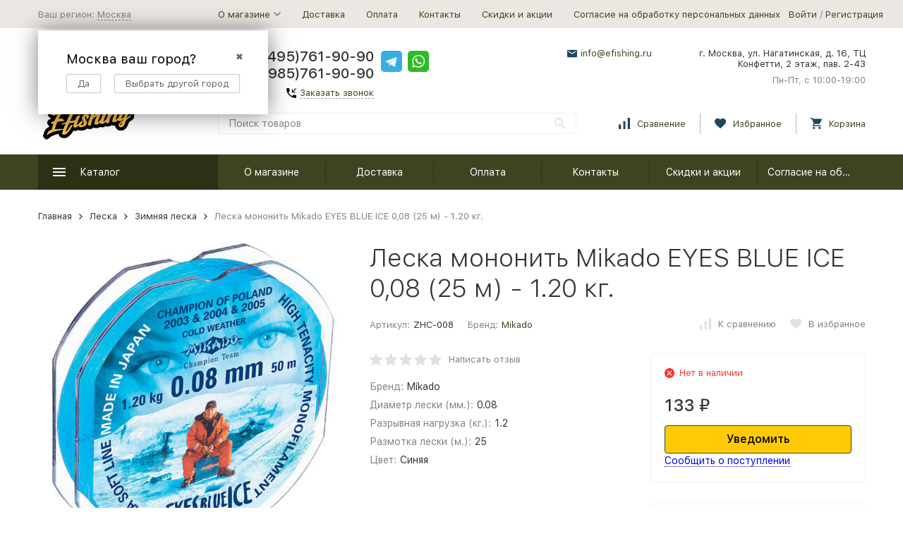

--- FILE ---
content_type: text/html; charset=utf-8
request_url: https://efishing.ru/010206-EYES_BLUE_ICE_25m.001/
body_size: 33852
content:


	

	

	

	

	

	

	
<!DOCTYPE html><html lang="ru"><head prefix="og: http://ogp.me/ns# fb: http://ogp.me/ns/fb# product: http://ogp.me/ns/product#"><!-- meta --><meta http-equiv="Content-Type" content="text/html; charset=utf-8" /><meta name="viewport" content="width=device-width, initial-scale=1, maximum-scale=1" /><meta http-equiv="x-ua-compatible" content="IE=edge" /><meta name="format-detection" content="telephone=no" /><title>Леска мононить Mikado EYES BLUE ICE 0,08 (25 м) - 1.20 кг. (ZHC-008) купить в Ефишинг.РУ, Москва.</title><meta name="Description" content="Цена: 133 руб., «для своих» Леска мононить Mikado EYES BLUE ICE 0,08 (25 м) - 1.20 кг. еще дешевле. Консультируем с выбором онлайн. Рассказываем где ловить и отдыхать в Московской области (секретные места). Доставим в Москве курьером от 270₽, до пунктов самовывоза СДЭК от 145₽, Почтой России." /><meta name="Keywords" content="Леска мононить Mikado EYES BLUE ICE 0,08 (25 м) - 1.20 кг., ZHC-008, купить, цена" /><link rel="canonical" href="https://efishing.ru/010206-eyes_blue_ice_25m.001/" /><link rel="icon" href="/favicon.ico" type="image/x-icon"><!-- css --><style>:root {--container-width: 1485px;--svg-sprite-url: url("/wa-data/public/site/themes/megashop2/svg/css-sprite.svg?v=1.14.1.31");}@media (max-width: 1502px) {:root {--container-width: calc(100vw - 17px);}}:root {--home-slider-height: auto;--home-slider-height-adaptive: auto;}</style><style>@media (max-width: 1199px) {body:not(.c-page__d) .r-hidden-md {display: none !important;}}</style><style>:root {--primary-color: #3d441f;--primary-color-hover: rgb(76,84,39);--primary-color-alpha-5: rgba(61, 68, 31, .5);--dark-color: #141414;--dark-color-alpha-5: rgba(20, 20, 20, .5);--accent-color: rgb(44,49,22);--accent-color-hover: rgb(28,31,14);--light-color: #3d441f61;--light-color-hover: rgb(55,24,78);--footer-text-color: white;--price-with-compare-color: #ff3131;}</style><meta name="theme-color" content="#3d441f"><!-- Windows Phone --><meta name="msapplication-navbutton-color" content="#3d441f"><!-- iOS Safari --><meta name="apple-mobile-web-app-status-bar-style" content="#3d441f"><link href="/wa-content/font/ruble/arial/alsrubl-arial-regular.woff" rel="preload" as="font" type="font/woff2" crossorigin /><link href="/wa-data/public/site/themes/megashop2/assets/megashop.dependencies.main.css?v=1.14.1.31" rel="preload" as="style" onload="this.rel = 'stylesheet'"  /> <link href="/wa-data/public/site/themes/megashop2/css/megashop.site.min.css?v=1.14.1.31" rel="stylesheet"  /> <link href="/wa-data/public/shop/themes/megashop2/css/megashop.shop.min.css?v=1.14.1.31" rel="stylesheet"  /> <link href="/wa-data/public/site/themes/megashop2/user.css?v=1.14.1.31" rel="preload" as="style" onload="this.rel = 'stylesheet'" /> <link href="/wa-data/public/site/themes/megashop2/css/megashop.font.sf-pro-text.min.css?v=1.14.1.31" rel="preload" as="style" onload="this.rel = 'stylesheet'" /><!-- js --><script>window.megashop = {};</script> <script>window.megashop.config = {"commons":{"info_panel_html":"<div class=\"c-info-panel c-info-panel_dark\"><div class=\"l-container\"><div class=\"c-info-panel__container\"><div class=\"c-info-panel__content-container\"><\/div><div class=\"c-info-panel__close-button-container\"><span class=\"c-info-panel__close-button\"><span class=\"l-image-box\"><svg class=\"c-svg-icon \" width=\"12\" height=\"12\" fill=\"currentColor\" ><use xlink:href=\"#megashop-icon_cross\"><\/use><\/svg><\/span><\/span><\/div><\/div><\/div><\/div>","select_html":"<label class=\"c-select   \"><select class=\"c-select__control \" ><\/select><span class=\"c-select__box\"><span class=\"c-select__content\"><\/span><span class=\"c-select__arrow\"><svg class=\"c-svg-icon c-select__arrow-icon\" width=\"10\" height=\"6\" fill=\"currentColor\" ><use xlink:href=\"#megashop-icon_arrow-bottom\"><\/use><\/svg><\/span><\/span><span class=\"c-select__dropdown\"><\/span><\/label>","radio_html":"<label class=\"c-radio\"><input class=\"c-radio__control \" type=\"radio\"  value=\"1\"   \/><span class=\"c-radio__box\"><span class=\"c-radio__arrow\"><\/span><\/span><\/label>","checkbox_html":"<label class=\"c-checkbox\"><input class=\"c-checkbox__control \" type=\"checkbox\"  value=\"1\"   \/><span class=\"c-checkbox__box\"><span class=\"c-checkbox__arrow\"><\/span><\/span><\/label>","input_file_html":"<label class=\"c-input-file\"><input type=\"file\"  class=\"c-input-file__control\" \/><span class=\"c-input-file__box\"><span class=\"c-input-file__button-box\"><button class=\"c-input-file__button c-button c-button_style_inverse\" type=\"button\">\u0412\u044b\u0431\u0435\u0440\u0438\u0442\u0435 \u0444\u0430\u0439\u043b<\/button><\/span><span class=\"c-input-file__file-box\">\u0424\u0430\u0439\u043b \u043d\u0435 \u0432\u044b\u0431\u0440\u0430\u043d<\/span><\/span><\/label>","pseudo_link_icon_box_html":"<span class=\"c-pseudo-link-box   \"><span class=\"l-icon-box \"><span class=\"l-icon-box__icon\"> <\/span><span class=\"l-icon-box__content\"><span class=\"c-pseudo-link-box__link\" data-plain-text=\"0\"><\/span><\/span><\/span><\/span>","wa_url":"\/","login_url":"\/login\/","signup_url":"\/signup\/","forgotpassword_url":"\/forgotpassword\/","svg":{"symbols_sprite":"\/wa-data\/public\/site\/themes\/megashop2\/svg\/symbols-sprite.svg?v=1.14.1.31","spinner":"<span class=\"c-spinner\"><span class=\"l-image-box\"><svg class=\"c-svg-icon c-spinner__icon \" width=\"61\" height=\"61\" fill=\"light_color\" ><use xlink:href=\"#megashop-icon_spinner\"><\/use><\/svg><\/span><\/span>","trash":"<svg class=\"c-svg-icon \" width=\"16\" height=\"16\" fill=\"currentColor\" ><use xlink:href=\"#megashop-icon_trash\"><\/use><\/svg>","arrow_left":"<svg class=\"c-svg-icon \" width=\"6\" height=\"10\" fill=\"currentColor\" ><use xlink:href=\"#megashop-icon_arrow-left\"><\/use><\/svg>","arrow_right":"<svg class=\"c-svg-icon \" width=\"6\" height=\"10\" fill=\"currentColor\" ><use xlink:href=\"#megashop-icon_arrow-right\"><\/use><\/svg>","arrow_bottom":"<svg class=\"c-svg-icon \" width=\"10\" height=\"6\" fill=\"currentColor\" ><use xlink:href=\"#megashop-icon_arrow-bottom\"><\/use><\/svg>","cross":"<svg class=\"c-svg-icon \" width=\"12\" height=\"12\" fill=\"currentColor\" ><use xlink:href=\"#megashop-icon_cross\"><\/use><\/svg>","available":"<svg class=\"c-svg-icon \" width=\"16\" height=\"16\" fill=\"currentColor\" ><use xlink:href=\"#megashop-icon_available\"><\/use><\/svg>","no_available":"<svg class=\"c-svg-icon \" width=\"16\" height=\"16\" fill=\"currentColor\" ><use xlink:href=\"#megashop-icon_no-available\"><\/use><\/svg>"},"analytics":{"ym_counter":"","goals":{"add_to_cart":{"ym":"","ga_category":"","ga_action":""},"user_reg":{"ym":"","ga_category":"","ga_action":""},"add_review":{"ym":"","ga_category":"","ga_action":""},"add_to_compare":{"ym":"","ga_category":"","ga_action":""},"add_to_favorite":{"ym":"","ga_category":"","ga_action":""},"quick_view":{"ym":"","ga_category":"","ga_action":""}}},"header_variant":"2","is_cookie":false,"is_mobile":false,"catalog_onenter_timeout":500,"catalog_onleave_timeout":300,"cart_onenter_timeout":500,"cart_onleave_timeout":300,"has_premium":null,"ya_share_source":"yastatic"},"language":{"item":"\u0448\u0442.","\u0413\u043e\u0434":"\u0413\u043e\u0434","\u0421\u043c\u0435\u043d\u0438\u0442\u044c \u043f\u0430\u0440\u043e\u043b\u044c":"\u0421\u043c\u0435\u043d\u0438\u0442\u044c \u043f\u0430\u0440\u043e\u043b\u044c","\u0424\u0430\u0439\u043b \u043d\u0435 \u0432\u044b\u0431\u0440\u0430\u043d":"\u0424\u0430\u0439\u043b \u043d\u0435 \u0432\u044b\u0431\u0440\u0430\u043d","\u0412\u0445\u043e\u0434 \u043d\u0430 \u0441\u0430\u0439\u0442":"\u0412\u0445\u043e\u0434 \u043d\u0430 \u0441\u0430\u0439\u0442","message_max_count":"\u0418\u0437\u0432\u0438\u043d\u0438\u0442\u0435, \u043d\u043e \u0432 \u043d\u0430\u043b\u0438\u0447\u0438\u0438 \u0442\u043e\u043b\u044c\u043a\u043e %sku_count% \u0435\u0434\u0438\u043d\u0438\u0446 \u0442\u043e\u0432\u0430\u0440\u0430 %sku_name%. \u0412\u044b \u043c\u043e\u0436\u0435\u0442\u0435 \u0434\u043e\u0431\u0430\u0432\u0438\u0442\u044c \u0432 \u043a\u043e\u0440\u0437\u0438\u043d\u0443 \u0435\u0449\u0451 %max_sku_quantity%.","message_max_count_in_cart":"\u0418\u0437\u0432\u0438\u043d\u0438\u0442\u0435, \u043d\u043e \u0432 \u043d\u0430\u043b\u0438\u0447\u0438\u0438 \u0442\u043e\u043b\u044c\u043a\u043e %sku_count% \u0435\u0434\u0438\u043d\u0438\u0446 \u0442\u043e\u0432\u0430\u0440\u0430 %sku_name%, \u0438 \u0432\u0441\u0435 \u043e\u043d\u0438 \u0443\u0436\u0435 \u0432 \u0432\u0430\u0448\u0435\u0439 \u043a\u043e\u0440\u0437\u0438\u043d\u0435 \u043f\u043e\u043a\u0443\u043f\u043e\u043a.","to_favorites":"\u0412 \u0438\u0437\u0431\u0440\u0430\u043d\u043d\u043e\u0435","remove_from_favorites":"\u0423\u0434\u0430\u043b\u0438\u0442\u044c \u0438\u0437 \u0438\u0437\u0431\u0440\u0430\u043d\u043d\u043e\u0433\u043e","to_compare":"\u041a \u0441\u0440\u0430\u0432\u043d\u0435\u043d\u0438\u044e","remove_from_compare":"\u0423\u0434\u0430\u043b\u0438\u0442\u044c \u0438\u0437 \u0441\u0440\u0430\u0432\u043d\u0435\u043d\u0438\u044f","back_to_shopping":"\u0412\u0435\u0440\u043d\u0443\u0442\u044c\u0441\u044f \u043a \u043f\u043e\u043a\u0443\u043f\u043a\u0430\u043c","page_number":"\u0421\u0442\u0440\u0430\u043d\u0438\u0446\u0430 %page% \u0438\u0437 %pages_count%","for":"\u0437\u0430"},"shop":{"home_url":"\/","search_url":"\/search\/","cart_url":"\/cart\/","cart_add_url":"\/cart\/add\/","cart_save_url":"\/cart\/save\/","cart_delete_url":"\/cart\/delete\/","compare_url":"\/compare\/","compare_id_url":"\/compare\/{$id}\/","compare_url_variant":"default","data_regions_url":"\/data\/regions\/","data_shipping_url":"\/data\/shipping\/","search_query":"","to_toggle_cart_button":false,"zero_price_text":"","is_enabled_2x":0,"is_enabled_srcset":false,"change_url_by_sku":false,"path":[],"add_affiliate_bonus_string":"\u042d\u0442\u043e\u0442 \u0437\u0430\u043a\u0430\u0437 \u0434\u043e\u0431\u0430\u0432\u0438\u0442 \\<strong\\>\\+(.*) \u0431\u043e\u043d\u0443\u0441\u043d\u044b\u0445 \u0431\u0430\u043b\u043b\u043e\u0432\\<\/strong\\>, \u043a\u043e\u0442\u043e\u0440\u044b\u0435 \u0432\u044b \u0437\u0430\u0442\u0435\u043c \u0441\u043c\u043e\u0436\u0435\u0442\u0435 \u0438\u0441\u043f\u043e\u043b\u044c\u0437\u043e\u0432\u0430\u0442\u044c \u0434\u043b\u044f \u043f\u043e\u043b\u0443\u0447\u0435\u043d\u0438\u044f \u0434\u043e\u043f\u043e\u043b\u043d\u0438\u0442\u0435\u043b\u044c\u043d\u044b\u0445 \u0441\u043a\u0438\u0434\u043e\u043a\\.","currency_info":{"RUB":{"code":"RUB","sign":"\u0440\u0443\u0431.","sign_html":"<span class=\"ruble\">\u20bd<\/span>","sign_position":1,"sign_delim":" ","decimal_point":",","frac_digits":"2","thousands_sep":" "}},"currency":"RUB","primary_currency":"RUB","add_to_cart_effect":"modal_cross","fractional_config":[],"units":[],"slider_breakpoints":{"reviews_thumbs":{"10000":{"slidesPerView":4},"1485":{"slidesPerView":4},"1199":{"slidesPerView":3,"spaceBetween":30},"855":{"slidesPerView":2,"spaceBetween":30},"550":{"slidesPerView":1,"spaceBetween":30}},"brands_thumbs":{"1199":{"slidesPerView":4},"767":{"slidesPerView":1}},"posts_thumbs":{"10000":{"slidesPerView":5},"1485":{"slidesPerView":4},"1199":{"slidesPerView":4,"spaceBetween":30},"1000":{"spaceBetween":15},"768":{"slidesPerView":3,"spaceBetween":15},"555":{"slidesPerView":2,"spaceBetween":15},"424":{"slidesPerView":1}},"products_thumbs":{"1485":{"slidesPerView":5,"spaceBetween":15},"1400":{"slidesPerView":4,"spaceBetween":30},"1199":{"slidesPerView":3,"spaceBetween":30},"855":{"slidesPerView":2,"spaceBetween":30},"550":{"slidesPerView":1,"spaceBetween":30}},"products_thumbs_cols":{"1485":{"slidesPerView":5,"spaceBetween":15},"1400":{"slidesPerView":4,"spaceBetween":30},"1199":{"slidesPerView":3,"spaceBetween":30},"767":{"slidesPerView":2,"spaceBetween":30},"550":{"slidesPerView":2,"spaceBetween":30},"440":{"slidesPerView":2,"spaceBetween":15},"380":{"slidesPerView":2,"spaceBetween":10},"374":{"slidesPerView":2,"spaceBetween":6}},"products_thumbs_compact":{"440":{"slidesPerView":1}}},"images_sizes":{"thumbs":{"375":345,"425":393,"767":360},"m-thumbs":{"425":195,"560":260,"767":360}}}};</script><script>window.megashop.shop = {};</script><script>window.megashop.blog = {};</script><script src="/wa-data/public/site/themes/megashop2/assets/megashop.dependencies.commons.js?v=1.14.1.31"></script><script src="/wa-data/public/site/themes/megashop2/assets/megashop.dependencies.main.js?v=1.14.1.31"></script><script src="/wa-data/public/site/themes/megashop2/js/megashop.common.min.js?v=1.14.1.31"></script><script src="/wa-data/public/site/themes/megashop2/assets/megashop.dependencies.secondary.js?v=1.14.1.31" defer></script><script src="/wa-data/public/site/themes/megashop2/js/megashop.site.min.js?v=1.14.1.31" defer></script><script src="/wa-data/public/shop/themes/megashop2/js/megashop.shop.min.js?v=1.14.1.31" defer></script><script src="/wa-data/public/blog/themes/megashop2/js/megashop.blog.min.js?v=1.14.1.31" defer></script><script src="https://yastatic.net/es5-shims/0.0.2/es5-shims.min.js?v=1.14.1.31" defer></script><script src="https://yastatic.net/share2/share.js?v=1.14.1.31" defer></script><script>window.megashop && window.megashop.Svg ? window.megashop.Svg.load() : document.addEventListener('DOMContentLoaded', function () {window.megashop.Svg.load();});</script><meta property="og:type" content="website" />
<meta property="og:title" content="Леска мононить Mikado EYES BLUE ICE 0,08 (25 м) - 1.20 кг. (ZHC-008) купить в Ефишинг.РУ, Москва." />
<meta property="og:description" content="Цена: 133 руб., «для своих» Леска мононить Mikado EYES BLUE ICE 0,08 (25 м) - 1.20 кг. еще дешевле. Консультируем с выбором онлайн. Рассказываем где ловить и отдыхать в Московской области (секретные места). Доставим в Москве курьером от 270₽, до пунктов самовывоза СДЭК от 145₽, Почтой России." />
<meta property="og:image" content="https://efishing.ru/wa-data/public/shop/products/12/63/46312/images/135893/135893.750x0.jpg" />
<meta property="og:url" content="https://efishing.ru/010206-EYES_BLUE_ICE_25m.001/" />
<meta property="product:price:amount" content="133" />
<meta property="product:price:currency" content="RUB" />
<meta name="yandex-verification" content="bd4d8f8a63cb0244" />
<meta name="google-site-verification" content="_OQRHmMliE55nKsWVfEurkR974Gx75nHJpvp4BbHjis" />


<!-- plugin hook: 'frontend_head' --><!-- frontend_head.arrived-plugin --><script src='/wa-apps/shop/plugins/arrived/js/main.js?v3.2.1'></script>
		<script type='text/javascript'> var arrived_ignore_stock_count = 0; </script>
		<link rel='stylesheet' href='/wa-apps/shop/plugins/arrived/css/main.css?v3.2.1' /><!-- frontend_head.seofilter-plugin --><!-- frontend_head.regions-plugin -->

<script>
jQuery(function($) {
	if ($.cookie('shop_region_remember_address'))
	{
		return;
	}

	var selector = '[name$="[address.shipping][city]"], [name$="[address.shipping][region]"], [name$="[address.shipping][country]"]';
	var $change_listener = $(document).on('change', selector, function() {
		$.cookie('shop_region_remember_address', '1', {expires: 200, path: '/'});
		$change_listener.off('change');
	});
});
</script><!-- frontend_head.carts-plugin --><!-- frontend_head.canonicals-plugin --><!-- frontend_head.pricedown-plugin --><script src='/wa-apps/shop/plugins/pricedown/js/main.js'></script>
		<link rel='stylesheet' href='/wa-apps/shop/plugins/pricedown/css/main.css' /><!-- frontend_head.dp-plugin --><script type="text/javascript" src="/dp-plugin/config/?v1.8.0"></script><!-- frontend_head.ecommerce-plugin --><script>
	(function() {
		var ecommerce_state = {"cart_items":[],"cart_add_url":"\/cart\/add\/","cart_save_url":"\/cart\/save\/","cart_delete_url":"\/cart\/delete\/","add_url":"\/ecommerce\/add\/","detail_url":"\/ecommerce\/detail\/","purchase_url":"\/ecommerce\/purchase\/","remove_url":"\/ecommerce\/remove\/","change_url":"\/ecommerce\/change\/","yandex_is_enabled":true,"google_is_enabled":false};

		if (window.ecommerce_plugin && window.ecommerce_plugin.init) {
			window.ecommerce_plugin.init(ecommerce_state);
		} else {
			window.ecommerce_plugin = ecommerce_state;
		}
	})();
</script><!-- frontend_head.linkcanonical-plugin --><!-- frontend_head.seoredirect-plugin --><!-- frontend_head.savefav-plugin --><!-- frontend_head.productgroup-plugin --><!-- frontend_head.robots-plugin -->    <meta name="robots" content="index, follow"/>
<link rel="stylesheet" href="/wa-data/public/shop/themes/megashop2/css/slick.css"><link rel="stylesheet" href="/wa-data/public/shop/themes/megashop2/css/slick-theme.css"><script src="/wa-data/public/shop/themes/megashop2/js/slick.min.js"></script></head><body class="c-page c-page_buy1step c-page_buy1click c-page_ordercall c-page_regions c-page_dp c-page_container-middle"><script>window.megashop && window.megashop.Svg ? window.megashop.Svg.init() : document.addEventListener('DOMContentLoaded', function () {window.megashop.Svg.init();});document.addEventListener('DOMContentLoaded', function () {window.megashop.IEScheme.init();});</script><div class="c-microdata"><div itemscope itemtype="http://schema.org/WebSite"><link itemprop="url" href="https://efishing.ru" /><form itemprop="potentialAction" itemscope itemtype="http://schema.org/SearchAction"><meta itemprop="target" content="https://efishing.ru/search/?query={query}" /><input itemprop="query-input" type="text" name="query" /><input type="submit" /></form></div></div><div class="c-microdata"><div itemscope itemtype="http://schema.org/Organization"><link itemprop="url" href="https://efishing.ru" /><meta itemprop="name" content="Ефишинг.РУ" /><meta itemprop="address" content="г. Москва, ул. Нагатинская, д. 16, ТЦ Конфетти, 2 этаж, пав. 2-43" /><meta itemprop="telephone" content=" +7(495)761-90-90
+7(985)761-90-90" /><div itemprop="logo" itemscope itemtype="http://schema.org/ImageObject"><link itemprop="image" href="/wa-data/public/site/themes/megashop2/img/logo.png?v1588072471" /><link itemprop="contentUrl" href="/wa-data/public/site/themes/megashop2/img/logo.png?v1588072471" /></div></div></div><div class="l-index"><div class="c-header-overlay"></div><div class="l-index__wrapper"><header class="l-index__header"><div class="l-header r-hidden-md"><div class="l-header__top-bar"><div class="c-header-top-bar"><div class="l-container"><div class="c-header-top-bar__container"><span class="c-link-decorator"><!-- plugin hook: 'frontend_header' --></span><div class="c-header-top-bar__container-region"><style>.link-box {display: inline-block;cursor: pointer;}.link-box__icon {display: inline-block;vertical-align: middle;}.link-box__link {display: inline-block;vertical-align: middle;}.hide-indicator .indicator {display: none;}.shop-regions__button_hidden {opacity: 0;}.shop-regions__ip-analyzer-variants_hidden {display: none;}</style><link rel="stylesheet" href="/wa-data/public/shop/plugins/regions/window.css?v=2.19"><script type="text/javascript">if (typeof shopRegions != 'object'){shopRegions = { };}shopRegions.cookie_domain = ".efishing.ru";shopRegions.current_region_id = "1";shopRegions.current_region_code = "rus77";shopRegions.number_of_columns = "3";shopRegions.regions_sidebar_enable = false;shopRegions.enable_group_by_letter = false;shopRegions.trigger_environment_restore_url = "\/regions\/restoreUserEnvironment\/";shopRegions.request_redirect_url = "\/regions\/getRedirectUrl\/";shopRegions.load_popup_content_url = "\/regions\/getPopupContent\/";shopRegions.current_city = {"id":"1","country_iso3":"rus","region_code":"77","name":"\u041c\u043e\u0441\u043a\u0432\u0430","storefront":"efishing.ru\/*","phone":"","email":"","schedule":"","is_popular":"0","is_enable":"1","is_default_for_storefront":"1","sort":"1","domain_id":"2","route":"*","create_datetime":"2020-02-15 20:04:59","update_datetime":"2024-07-15 14:25:26","country_name":"\u0420\u043e\u0441\u0441\u0438\u0439\u0441\u043a\u0430\u044f \u0424\u0435\u0434\u0435\u0440\u0430\u0446\u0438\u044f","domain_name":"efishing.ru","domain_title":"","storefront_title":"\/*"};shopRegions.cities = [{"id":"1","country_iso3":"rus","region_code":"77","name":"\u041c\u043e\u0441\u043a\u0432\u0430","storefront":"efishing.ru\/*","phone":"","email":"","schedule":"","is_popular":"0","is_enable":"1","is_default_for_storefront":"1","sort":"1","domain_id":"2","route":"*","create_datetime":"2020-02-15 20:04:59","update_datetime":"2024-07-15 14:25:26","country_name":"\u0420\u043e\u0441\u0441\u0438\u0439\u0441\u043a\u0430\u044f \u0424\u0435\u0434\u0435\u0440\u0430\u0446\u0438\u044f","domain_name":"efishing.ru","domain_title":"","storefront_title":"\/*"}];shopRegions.suggested_region_id = 0;</script><script type="text/javascript" src="/wa-apps/shop/plugins/regions/js/window.js?v=2.19" defer></script><div class="shop-regions"><div class="shop-regions__button shop-regions__button_hidden js-shop-regions__button"><div class="shop-regions-button">
  	Ваш регион:
  	<a class="shop-regions__link shop-regions-button__link shop-regions__link_pseudo shop-regions__trigger-show-window">Москва</a>
</div>
</div><div class="shop-regions__ip-analyzer-variants shop-regions__ip-analyzer-variants_hidden js-shop-regions__ip-analyzer-variants"><div class="shop-regions-ip-analyzer">
	<div class="shop-regions-ip-analyzer__wrapper">
		<div class="shop-regions__button-close shop-regions-ip-analyzer__button-close shop-regions-ip-analyzer__trigger-confirm-current-city">✖</div>

		<div class="shop-regions-ip-analyzer__header">Москва ваш город?</div>
		<div class="shop-regions-ip-analyzer__triggers">

			<div class="shop-regions__trigger-switch-city shop-regions-ip-analyzer__button shop-regions-ip-analyzer__trigger-switch-city"
				data-id="1">Да
			</div>
			<div class="shop-regions-ip-analyzer__trigger-select-city shop-regions-ip-analyzer__button">Выбрать другой город</div>

		</div>
	</div>
</div></div></div>
</div><nav class="c-header-top-bar__container-nav"><ul class="l-header-top-bar-links"><li class="l-header-top-bar-links__item"><div class="c-dropdown"><a class="c-link-box c-link-box_style_alt-gray " href="/o-magazine/" ><span class="l-icon-box l-icon-box_size_s"><span class="l-icon-box__content"><span class="c-link-box__link" data-plain-text="0">О магазине</span></span><span class="l-icon-box__icon"><svg class="c-svg-icon c-link-box__icon c-dropdown__icon" width="10" height="6" fill="currentColor" ><use xlink:href="#megashop-icon_arrow-bottom"></use></svg></span></span></a><div class="c-dropdown__dropdown"><ul class="c-dropdown-links"><li class="c-dropdown-links__item"><a class="c-link c-link_style_alt-gray c-dropdown-links__link" href="/o-magazine/upakovka/" >Упаковка</a></li><li class="c-dropdown-links__item"><a class="c-link c-link_style_alt-gray c-dropdown-links__link" href="/o-magazine/garantiya-i-vozvrat/" >Гарантия и возврат</a></li><li class="c-dropdown-links__item"><a class="c-link c-link_style_alt-gray c-dropdown-links__link" href="/o-magazine/ne-nashli-opisaniya-tovara/" >Не нашли описания товара?</a></li></ul></div></div></li><li class="l-header-top-bar-links__item"><a class="c-link c-link_style_alt-gray" href="/dostavka/" >Доставка</a></li><li class="l-header-top-bar-links__item"><a class="c-link c-link_style_alt-gray" href="/oplata/" >Оплата</a></li><li class="l-header-top-bar-links__item"><a class="c-link c-link_style_alt-gray" href="/kontakty/" >Контакты</a></li><li class="l-header-top-bar-links__item"><a class="c-link c-link_style_alt-gray" href="/skidki-i-aktsii/" >Скидки и акции</a></li><li class="l-header-top-bar-links__item"><a class="c-link c-link_style_alt-gray" href="/soglasie-na-obrabotku-personalnykh-dannykh/" >Согласие на обработку персональных данных</a></li></ul></nav><div class="c-header-top-bar__container-user"><a class="c-link c-link_style_alt-gray c-login-link" href="/login/">Войти</a> / <a class="c-link c-link_style_alt-gray c-signup-link" href="/signup/">Регистрация</a></div></div></div></div></div><div class="l-header__middle-bar"><div class="c-header-middle-bar "><div class="l-container"><div class="c-header-middle-bar__container"><div class="c-header-middle-bar__container-logo"><a class="l-image-box l-image-box_contain" href="/"><img src="/wa-data/public/site/themes/megashop2/img/logo.png?v1588072471" alt="Ефишинг.РУ" /></a></div><div class="c-header-middle-bar__container-main"><div class="c-header-middle-bar__main-container"><div class="c-header-middle-bar__main-container-top"><div class="c-header-middle-bar-contacts c-header-middle-bar-contacts_size_s"><div class="c-header-middle-bar-contacts__phone-container c-header-middle-bar-contacts__phone-container_phone-1"><div class="c-header-middle-bar-phone c-header-middle-bar-phone_size_s"><div class="c-header-middle-bar-phone__phone"> +7(495)761-90-90
+7(985)761-90-90</div><div class="c-header-middle-bar-phone__hint"><span class="c-pseudo-link-box   c-ordercall-button call-back-button"><span class="l-icon-box l-icon-box_size_s"><span class="l-icon-box__icon"><svg class="c-svg-icon c-pseudo-link-box__icon " width="14" height="14" fill="currentColor" ><use xlink:href="#megashop-icon_call"></use></svg></span><span class="l-icon-box__content"><span class="c-pseudo-link-box__link" data-plain-text="0">Заказать звонок</span></span></span></span></div></div></div><div class="c-header-middle-bar-contacts__phone-container c-header-middle-bar-contacts__phone-container_phone-2"><div class="c-header-middle-bar-phone c-header-middle-bar-phone_size_s"><div class="c-header-middle-bar-phone__phone"><div class="c-header-middle-bar__messengers-container"><div class="c-messengers"><div class="c-messengers__messenger"><a class="l-image-box" href="tg://resolve?domain=#"><svg class="c-svg-icon " width="30" height="30"  ><use xlink:href="#megashop-icon_telegram"></use></svg></a></div><div class="c-messengers__messenger"><a class="l-image-box" href="whatsapp://send?phone=#"><svg class="c-svg-icon " width="30" height="30"  ><use xlink:href="#megashop-icon_whatsapp"></use></svg></a></div></div></div></div><div class="c-header-middle-bar-phone__hint"></div></div></div><div class="c-header-middle-bar-contacts__email-container"><a class="c-link-box  " href="mailto:info@efishing.ru" ><span class="l-icon-box l-icon-box_size_s"><span class="l-icon-box__icon"><svg class="c-svg-icon c-link-box__icon " width="14" height="14" fill="currentColor" ><use xlink:href="#megashop-icon_mail"></use></svg></span><span class="l-icon-box__content"><span class="c-link-box__link" data-plain-text="0">info@efishing.ru</span></span></span></a></div><div class="c-header-middle-bar-contacts__address-container"><div class="c-header-middle-bar-address"><div class="c-header-middle-bar-address__address">г. Москва, ул. Нагатинская, д. 16, ТЦ Конфетти, 2 этаж, пав. 2-43</div><div class="c-header-middle-bar-address__hint">			Пн-Пт, с 10:00-19:00
		
	</div></div></div></div></div><div class="c-header-middle-bar__main-container-bottom"><div class="c-header-middle-bar-shop"><div class="c-header-middle-bar-shop__search-container"><form class="c-input-search  " action="/search/" data-autocomplete="1"><div class="c-input-search__input-container"><input class="c-input-search__input c-input-text c-input-text_size_s c-input-text_fill" name="query" placeholder="Поиск товаров" value="" autocomplete="off" /></div><div class="c-input-search__button-container"><button class="c-input-search__button c-button c-button_style_transparent"><svg class="c-svg-icon " width="16" height="16" fill="currentColor" ><use xlink:href="#megashop-icon_search"></use></svg></button></div></form></div><div class="c-header-middle-bar-shop__links-container"><div class="c-header-middle-bar-shop-links "><div class="c-header-middle-bar-shop-links__item"><a class="c-link-box c-compare-link" href="/compare/" title="Сравнение"><span class="l-icon-box l-icon-box_size_l"><span class="l-icon-box__icon"><span class="l-image-box"><span class="c-counter c-compare-counter c-counter_empty">0</span><svg class="c-svg-icon c-link-box__icon" width="16" height="16" fill="currentColor" ><use xlink:href="#megashop-icon_compare"></use></svg></span></span><span class="l-icon-box__content"><span class="c-link-box__link">Сравнение</span></span></span></a></div><div class="c-header-middle-bar-shop-links__item"><a class="c-link-box" href="/search/?list=favorite" title="Избранное"><span class="l-icon-box l-icon-box_size_l"><span class="l-icon-box__icon"><span class="l-image-box"><span class="c-counter c-favorite-counter c-counter_empty">0</span><svg class="c-svg-icon c-link-box__icon" width="16" height="16" fill="currentColor" ><use xlink:href="#megashop-icon_favorite"></use></svg></span></span><span class="l-icon-box__content"><span class="c-link-box__link">Избранное</span></span></span></a></div><div class="c-header-middle-bar-shop-links__item c-header-middle-bar-shop-links__item_cart"><div class="c-cart-popup-container"><a class="c-link-box" href="/cart/"><span class="l-icon-box l-icon-box_size_l"><span class="l-icon-box__icon"><span class="l-image-box"><span class="c-counter c-cart-counter c-counter_empty">0</span><svg class="c-svg-icon c-link-box__icon" width="16" height="16" fill="currentColor" ><use xlink:href="#megashop-icon_cart"></use></svg></span></span><span class="l-icon-box__content"><span class="c-link-box__link">Корзина</span></span></span></a><div class="c-cart-popup-container__popup"></div></div></div></div></div></div></div></div></div></div></div></div></div><div class="l-header__bottom-bar"><div class="c-header-bottom-bar"><div class="l-container"><div class="c-header-bottom-bar__container"><div class="c-header-bottom-bar__container-shop-catalog"><span class="c-catalog-dropdown-button c-header-bottom-bar-shop-catalog-button c-button c-button_fill c-button_style_alt c-button_rect" data-trigger_type="click"><span class="l-icon-box l-icon-box_size_xl"><span class="l-icon-box__icon"><svg class="c-svg-icon " width="18" height="18" fill="#ffffff" ><use xlink:href="#megashop-icon_burger"></use></svg></span><span class="l-icon-box__content">Каталог</span></span></span></div><nav class="c-header-bottom-bar__container-links "><ul class="c-header-bottom-bar-links" data-is_overlay_enabled="true"><div class="c-header-bottom-bar-links__item-container"><div class="c-header-bottom-bar-links__item"><a class="c-button c-button_rect c-button_fill c-header-bottom-bar-links__link" href="/o-magazine/"  data-category_id="27">О магазине</a></div></div><div class="c-header-bottom-bar-links__item-container"><div class="c-header-bottom-bar-links__item"><a class="c-button c-button_rect c-button_fill c-header-bottom-bar-links__link" href="/dostavka/"  data-category_id="28">Доставка</a></div></div><div class="c-header-bottom-bar-links__item-container"><div class="c-header-bottom-bar-links__item"><a class="c-button c-button_rect c-button_fill c-header-bottom-bar-links__link" href="/oplata/"  data-category_id="31">Оплата</a></div></div><div class="c-header-bottom-bar-links__item-container"><div class="c-header-bottom-bar-links__item"><a class="c-button c-button_rect c-button_fill c-header-bottom-bar-links__link" href="/kontakty/"  data-category_id="29">Контакты</a></div></div><div class="c-header-bottom-bar-links__item-container"><div class="c-header-bottom-bar-links__item"><a class="c-button c-button_rect c-button_fill c-header-bottom-bar-links__link" href="/skidki-i-aktsii/"  data-category_id="59">Скидки и акции</a></div></div><div class="c-header-bottom-bar-links__item-container"><div class="c-header-bottom-bar-links__item"><a class="c-button c-button_rect c-button_fill c-header-bottom-bar-links__link" href="/soglasie-na-obrabotku-personalnykh-dannykh/"  data-category_id="60">Согласие на обработку персональных данных</a></div></div></ul></nav></div></div></div></div><div class="l-header__dropdown-bar "><div class="c-header-dropdown-bar"><div class="l-container c-header-dropdown-bar__container"><div class="c-catalog-dropdown" data-is_overlay_enabled="true" data-trigger_type="click"><nav class="c-catalog-tree c-catalog-tree_fixed-width"><ul class="c-catalog-list  " ><li class="c-catalog-list__item " data-category_id="4789"><span class="c-catalog-list__content "><span class="c-catalog-list__item-container"><span class="c-catalog-list__item-image-container"><span class="c-catalog-list__item-image c-lazy-image-provider" data-src="/wa-data/public/shop/categories/4789/230_little.jpg" data-alt="Распродажа" ></span><noscript><img src="/wa-data/public/shop/categories/4789/230_little.jpg" alt="Распродажа" class="c-catalog-list__item-image" /></noscript></span><span class="c-catalog-list__item-content-container"><a class="c-catalog-list__link" href="/category/rasprodazha/">Распродажа</a></span></span></span></li><li class="c-catalog-list__item c-catalog-list__item_has-children" data-category_id="4657"><span class="c-catalog-list__content "><span class="c-catalog-list__item-container"><span class="c-catalog-list__item-image-container"><span class="c-catalog-list__item-image c-lazy-image-provider" data-src="/wa-data/public/shop/categories/4657/15_little.jpg" data-alt="Зимняя рыбалка" ></span><noscript><img src="/wa-data/public/shop/categories/4657/15_little.jpg" alt="Зимняя рыбалка" class="c-catalog-list__item-image" /></noscript></span><span class="c-catalog-list__item-content-container"><a class="c-catalog-list__link" href="/category/zimnyaya-rybalka/">Зимняя рыбалка</a></span></span><svg class="c-svg-icon c-catalog-list__arrow-icon" width="6" height="10" fill="currentColor" ><use xlink:href="#megashop-icon_arrow-right"></use></svg></span><div class="c-catalog-list__children-container"><ul class="c-catalog-list c-catalog-list_depth_1 " ><li class="c-catalog-list__item " data-category_id="4696"><span class="c-catalog-list__content "><a class="c-catalog-list__link" href="/category/zimnyaya-rybalka/bagry/">Багры</a></span></li><li class="c-catalog-list__item " data-category_id="4760"><span class="c-catalog-list__content "><a class="c-catalog-list__link" href="/category/zimnyaya-rybalka/balansiry/">Балансиры</a></span></li><li class="c-catalog-list__item " data-category_id="4761"><span class="c-catalog-list__content "><a class="c-catalog-list__link" href="/category/zimnyaya-rybalka/bokoplavy/">Бокоплавы</a></span></li><li class="c-catalog-list__item " data-category_id="4768"><span class="c-catalog-list__content "><a class="c-catalog-list__link" href="/category/zimnyaya-rybalka/zimnie-blesna/">Блесны зимние</a></span></li><li class="c-catalog-list__item " data-category_id="4691"><span class="c-catalog-list__content "><a class="c-catalog-list__link" href="/category/zimnyaya-rybalka/zherlitsy/">Жерлицы</a></span></li><li class="c-catalog-list__item " data-category_id="4720"><span class="c-catalog-list__content "><a class="c-catalog-list__link" href="/category/zimnyaya-rybalka/zimnie-katushki/">Катушки зимние</a></span></li><li class="c-catalog-list__item " data-category_id="4770"><span class="c-catalog-list__content "><a class="c-catalog-list__link" href="/category/zimnyaya-rybalka/kormushki-zimnie/">Кормушки зимние</a></span></li><li class="c-catalog-list__item " data-category_id="4666"><span class="c-catalog-list__content "><a class="c-catalog-list__link" href="/category/zimnyaya-rybalka/komplektuyushchie-k-ledoburam/">Комплектующие к ледобурам</a></span></li><li class="c-catalog-list__item " data-category_id="4665"><span class="c-catalog-list__content "><a class="c-catalog-list__link" href="/category/zimnyaya-rybalka/ledobury/">Ледобуры</a></span></li><li class="c-catalog-list__item " data-category_id="4689"><span class="c-catalog-list__content "><a class="c-catalog-list__link" href="/category/zimnyaya-rybalka/leska/">Леска</a></span></li><li class="c-catalog-list__item " data-category_id="4667"><span class="c-catalog-list__content "><a class="c-catalog-list__link" href="/category/zimnyaya-rybalka/mormyshki/">Мормышки</a></span></li><li class="c-catalog-list__item " data-category_id="4796"><span class="c-catalog-list__content "><a class="c-catalog-list__link" href="/category/zimnyaya-rybalka/motobur/">Мотобур</a></span></li><li class="c-catalog-list__item " data-category_id="4697"><span class="c-catalog-list__content "><a class="c-catalog-list__link" href="/category/zimnyaya-rybalka/motylnitsy/">Мотыльницы</a></span></li><li class="c-catalog-list__item " data-category_id="4662"><span class="c-catalog-list__content "><a class="c-catalog-list__link" href="/category/zimnyaya-rybalka/palatki-dlya-zimney-rybalki/">Палатки для зимней рыбалки</a></span></li><li class="c-catalog-list__item " data-category_id="4756"><span class="c-catalog-list__content "><a class="c-catalog-list__link" href="/category/zimnyaya-rybalka/peshnya/">Пешня</a></span></li><li class="c-catalog-list__item " data-category_id="4762"><span class="c-catalog-list__content "><a class="c-catalog-list__link" href="/category/zimnyaya-rybalka/zimniy-poplavok/">Поплавки зимние</a></span></li><li class="c-catalog-list__item " data-category_id="4695"><span class="c-catalog-list__content "><a class="c-catalog-list__link" href="/category/zimnyaya-rybalka/sanki/">Санки</a></span></li><li class="c-catalog-list__item " data-category_id="4658"><span class="c-catalog-list__content "><a class="c-catalog-list__link" href="/category/zimnyaya-rybalka/spasalki/">Спасалки</a></span></li><li class="c-catalog-list__item " data-category_id="4692"><span class="c-catalog-list__content "><a class="c-catalog-list__link" href="/category/zimnyaya-rybalka/storozhki-kivki/">Сторожки, кивки</a></span></li><li class="c-catalog-list__item " data-category_id="4718"><span class="c-catalog-list__content "><a class="c-catalog-list__link" href="/category/zimnyaya-rybalka/zimnie-udochki/">Удочки зимние</a></span></li><li class="c-catalog-list__item " data-category_id="4659"><span class="c-catalog-list__content "><a class="c-catalog-list__link" href="/category/zimnyaya-rybalka/cherpaki/">Черпаки</a></span></li><li class="c-catalog-list__item " data-category_id="4694"><span class="c-catalog-list__content "><a class="c-catalog-list__link" href="/category/zimnyaya-rybalka/zimnie-yashchiki-stulya-ryukzaki/">Ящики, стулья-рюкзаки для зимней рыбалки</a></span></li></ul></div></li><li class="c-catalog-list__item c-catalog-list__item_has-children" data-category_id="4463"><span class="c-catalog-list__content "><span class="c-catalog-list__item-container"><span class="c-catalog-list__item-image-container"><span class="c-catalog-list__item-image c-lazy-image-provider" data-src="/wa-data/public/shop/categories/4463/1_little.jpg" data-alt="Удилища" ></span><noscript><img src="/wa-data/public/shop/categories/4463/1_little.jpg" alt="Удилища" class="c-catalog-list__item-image" /></noscript></span><span class="c-catalog-list__item-content-container"><a class="c-catalog-list__link" href="/category/udilishcha/">Удилища</a></span></span><svg class="c-svg-icon c-catalog-list__arrow-icon" width="6" height="10" fill="currentColor" ><use xlink:href="#megashop-icon_arrow-right"></use></svg></span><div class="c-catalog-list__children-container"><ul class="c-catalog-list c-catalog-list_depth_1 " ><li class="c-catalog-list__item " data-category_id="4491"><span class="c-catalog-list__content "><a class="c-catalog-list__link" href="/category/udilishcha/karpovye-udilishcha/">Карповые удилища</a></span></li><li class="c-catalog-list__item " data-category_id="4497"><span class="c-catalog-list__content "><a class="c-catalog-list__link" href="/category/udilishcha/lodochnye-i-trollingovye-udilishcha/">Лодочные и троллинговые удилища</a></span></li><li class="c-catalog-list__item " data-category_id="4490"><span class="c-catalog-list__content "><a class="c-catalog-list__link" href="/category/udilishcha/matchevye-udilishcha/">Матчевые удилища</a></span></li><li class="c-catalog-list__item " data-category_id="4493"><span class="c-catalog-list__content "><a class="c-catalog-list__link" href="/category/udilishcha/makhovye-udilishcha/">Маховые удилища</a></span></li><li class="c-catalog-list__item " data-category_id="4496"><span class="c-catalog-list__content "><a class="c-catalog-list__link" href="/category/udilishcha/morskie-udilishcha/">Морские удилища</a></span></li><li class="c-catalog-list__item " data-category_id="4494"><span class="c-catalog-list__content "><a class="c-catalog-list__link" href="/category/udilishcha/serfovye-udilishcha/">Серфовые удилища</a></span></li><li class="c-catalog-list__item " data-category_id="4484"><span class="c-catalog-list__content "><a class="c-catalog-list__link" href="/category/udilishcha/spinningi/">Спиннинги</a></span></li><li class="c-catalog-list__item " data-category_id="4802"><span class="c-catalog-list__content "><a class="c-catalog-list__link" href="/category/udilishcha/tenkara/">Тенкара</a></span></li><li class="c-catalog-list__item " data-category_id="4488"><span class="c-catalog-list__content "><a class="c-catalog-list__link" href="/category/udilishcha/teleskopitseskie_s_koltsami/">Удилища телескопические с кольцами</a></span></li><li class="c-catalog-list__item " data-category_id="4487"><span class="c-catalog-list__content "><a class="c-catalog-list__link" href="/category/udilishcha/fidernye-udilishcha/">Фидерные удилища</a></span></li><li class="c-catalog-list__item " data-category_id="4633"><span class="c-catalog-list__content "><a class="c-catalog-list__link" href="/category/udilishcha/vershinki/">Аксессуары и комплектующие</a></span></li><li class="c-catalog-list__item " data-category_id="4779"><span class="c-catalog-list__content "><a class="c-catalog-list__link" href="/category/udilishcha/nabory-udilishch-s-katushkami/">Наборы удилищ с катушками</a></span></li><li class="c-catalog-list__item " data-category_id="4498"><span class="c-catalog-list__content "><a class="c-catalog-list__link" href="/category/udilishcha/zimnie-udochki/">Зимние удочки</a></span></li></ul></div></li><li class="c-catalog-list__item c-catalog-list__item_has-children" data-category_id="4464"><span class="c-catalog-list__content "><span class="c-catalog-list__item-container"><span class="c-catalog-list__item-image-container"><span class="c-catalog-list__item-image c-lazy-image-provider" data-src="/wa-data/public/shop/categories/4464/14_little.jpg" data-alt="Катушки" ></span><noscript><img src="/wa-data/public/shop/categories/4464/14_little.jpg" alt="Катушки" class="c-catalog-list__item-image" /></noscript></span><span class="c-catalog-list__item-content-container"><a class="c-catalog-list__link" href="/category/katushki/">Катушки</a></span></span><svg class="c-svg-icon c-catalog-list__arrow-icon" width="6" height="10" fill="currentColor" ><use xlink:href="#megashop-icon_arrow-right"></use></svg></span><div class="c-catalog-list__children-container"><ul class="c-catalog-list c-catalog-list_depth_1 " ><li class="c-catalog-list__item " data-category_id="4499"><span class="c-catalog-list__content "><a class="c-catalog-list__link" href="/category/katushki/bezynertsionnye/">Безынерционные катушки</a></span></li><li class="c-catalog-list__item " data-category_id="4698"><span class="c-catalog-list__content "><a class="c-catalog-list__link" href="/category/katushki/katushki-s-baytrannerom/">Катушки с байтраннером</a></span></li><li class="c-catalog-list__item " data-category_id="4715"><span class="c-catalog-list__content "><a class="c-catalog-list__link" href="/category/katushki/zimnie-katushki/">Зимние катушки</a></span></li><li class="c-catalog-list__item " data-category_id="4500"><span class="c-catalog-list__content "><a class="c-catalog-list__link" href="/category/katushki/multiplikatornye/">Катушки мультипликаторные</a></span></li><li class="c-catalog-list__item " data-category_id="4502"><span class="c-catalog-list__content "><a class="c-catalog-list__link" href="/category/katushki/komplektyushie/">Комплектующие</a></span></li><li class="c-catalog-list__item " data-category_id="4504"><span class="c-catalog-list__content "><a class="c-catalog-list__link" href="/category/katushki/dlya-katushek/">Для катушек</a></span></li></ul></div></li><li class="c-catalog-list__item c-catalog-list__item_has-children" data-category_id="4465"><span class="c-catalog-list__content "><span class="c-catalog-list__item-container"><span class="c-catalog-list__item-image-container"><span class="c-catalog-list__item-image c-lazy-image-provider" data-src="/wa-data/public/shop/categories/4465/3_little.jpg" data-alt="Приманки" ></span><noscript><img src="/wa-data/public/shop/categories/4465/3_little.jpg" alt="Приманки" class="c-catalog-list__item-image" /></noscript></span><span class="c-catalog-list__item-content-container"><a class="c-catalog-list__link" href="/category/primanki/">Приманки</a></span></span><svg class="c-svg-icon c-catalog-list__arrow-icon" width="6" height="10" fill="currentColor" ><use xlink:href="#megashop-icon_arrow-right"></use></svg></span><div class="c-catalog-list__children-container"><ul class="c-catalog-list c-catalog-list_depth_1 " ><li class="c-catalog-list__item " data-category_id="4511"><span class="c-catalog-list__content "><a class="c-catalog-list__link" href="/category/primanki/balansiry/">Балансиры</a></span></li><li class="c-catalog-list__item " data-category_id="4799"><span class="c-catalog-list__content "><a class="c-catalog-list__link" href="/category/primanki/burakuri-bullery/">Буракури, Буллеры</a></span></li><li class="c-catalog-list__item " data-category_id="4507"><span class="c-catalog-list__content "><a class="c-catalog-list__link" href="/category/primanki/voblery/">Воблеры</a></span></li><li class="c-catalog-list__item " data-category_id="4505"><span class="c-catalog-list__content "><a class="c-catalog-list__link" href="/category/primanki/vrashchayushchiesya-blesny/">Вращающиеся блесны</a></span></li><li class="c-catalog-list__item " data-category_id="4509"><span class="c-catalog-list__content "><a class="c-catalog-list__link" href="/category/primanki/dzhigovaya-osnastka/">Джиговая оснастка</a></span></li><li class="c-catalog-list__item " data-category_id="4699"><span class="c-catalog-list__content "><a class="c-catalog-list__link" href="/category/primanki/dzhig-strimery/">Джиг-стримеры</a></span></li><li class="c-catalog-list__item " data-category_id="4516"><span class="c-catalog-list__content "><a class="c-catalog-list__link" href="/category/primanki/zimnie-blesny/">Зимние блесны</a></span></li><li class="c-catalog-list__item " data-category_id="4800"><span class="c-catalog-list__content "><a class="c-catalog-list__link" href="/category/primanki/inchiku-bakuchi/">Инчику, бакучи</a></span></li><li class="c-catalog-list__item " data-category_id="4797"><span class="c-catalog-list__content "><a class="c-catalog-list__link" href="/category/primanki/kalmarnitsa/">Кальмарница</a></span></li><li class="c-catalog-list__item " data-category_id="4506"><span class="c-catalog-list__content "><a class="c-catalog-list__link" href="/category/primanki/koleblyushchiesya-blesny/">Колеблющиеся блесны</a></span></li><li class="c-catalog-list__item " data-category_id="4514"><span class="c-catalog-list__content "><a class="c-catalog-list__link" href="/category/primanki/mandula/">Мандула</a></span></li><li class="c-catalog-list__item " data-category_id="4515"><span class="c-catalog-list__content "><a class="c-catalog-list__link" href="/category/primanki/mormyshki/">Мормышки</a></span></li><li class="c-catalog-list__item " data-category_id="4736"><span class="c-catalog-list__content "><a class="c-catalog-list__link" href="/category/primanki/morskie-primanki/">Морские приманки</a></span></li><li class="c-catalog-list__item " data-category_id="4801"><span class="c-catalog-list__content "><a class="c-catalog-list__link" href="/category/primanki/mushki/">Мушки</a></span></li><li class="c-catalog-list__item " data-category_id="4639"><span class="c-catalog-list__content "><a class="c-catalog-list__link" href="/category/primanki/nabory-primanok/">Наборы приманок</a></span></li><li class="c-catalog-list__item " data-category_id="4510"><span class="c-catalog-list__content "><a class="c-catalog-list__link" href="/category/primanki/pilkery/">Пилькеры</a></span></li><li class="c-catalog-list__item " data-category_id="4513"><span class="c-catalog-list__content "><a class="c-catalog-list__link" href="/category/primanki/porolonovye-rybki/">Поролоновые рыбки</a></span></li><li class="c-catalog-list__item " data-category_id="4508"><span class="c-catalog-list__content "><a class="c-catalog-list__link" href="/category/primanki/silikonovye-primanki/">Силиконовые приманки</a></span></li><li class="c-catalog-list__item " data-category_id="4700"><span class="c-catalog-list__content "><a class="c-catalog-list__link" href="/category/primanki/spinnerbety/">Спиннербейты</a></span></li><li class="c-catalog-list__item " data-category_id="4737"><span class="c-catalog-list__content "><a class="c-catalog-list__link" href="/category/primanki/teyl-spinnery/">Тейл-спиннеры</a></span></li><li class="c-catalog-list__item " data-category_id="4640"><span class="c-catalog-list__content "><a class="c-catalog-list__link" href="/category/primanki/tizery/">Тизеры</a></span></li></ul></div></li><li class="c-catalog-list__item c-catalog-list__item_has-children" data-category_id="4466"><span class="c-catalog-list__content "><span class="c-catalog-list__item-container"><span class="c-catalog-list__item-image-container"><span class="c-catalog-list__item-image c-lazy-image-provider" data-src="/wa-data/public/shop/categories/4466/4_little.jpg" data-alt="Леска" ></span><noscript><img src="/wa-data/public/shop/categories/4466/4_little.jpg" alt="Леска" class="c-catalog-list__item-image" /></noscript></span><span class="c-catalog-list__item-content-container"><a class="c-catalog-list__link" href="/category/leska/">Леска</a></span></span><svg class="c-svg-icon c-catalog-list__arrow-icon" width="6" height="10" fill="currentColor" ><use xlink:href="#megashop-icon_arrow-right"></use></svg></span><div class="c-catalog-list__children-container"><ul class="c-catalog-list c-catalog-list_depth_1 " ><li class="c-catalog-list__item " data-category_id="4520"><span class="c-catalog-list__content "><a class="c-catalog-list__link" href="/category/leska/zimnyaya-leska/">Зимняя леска</a></span></li><li class="c-catalog-list__item " data-category_id="4522"><span class="c-catalog-list__content "><a class="c-catalog-list__link" href="/category/leska/zimnie-shnury/">Зимние шнуры</a></span></li><li class="c-catalog-list__item " data-category_id="4517"><span class="c-catalog-list__content "><a class="c-catalog-list__link" href="/category/leska/leska-monofilnaya/">Леска монофильная</a></span></li><li class="c-catalog-list__item " data-category_id="4518"><span class="c-catalog-list__content "><a class="c-catalog-list__link" href="/category/leska/pletenye-shnury/">Плетеные шнуры</a></span></li><li class="c-catalog-list__item " data-category_id="4519"><span class="c-catalog-list__content "><a class="c-catalog-list__link" href="/category/leska/flyurokarbonovaya-leska/">Флюрокарбоновая леска</a></span></li><li class="c-catalog-list__item " data-category_id="4521"><span class="c-catalog-list__content "><a class="c-catalog-list__link" href="/category/leska/lidkory/">Лидкоры</a></span></li><li class="c-catalog-list__item " data-category_id="4523"><span class="c-catalog-list__content "><a class="c-catalog-list__link" href="/category/leska/povodkovyy-material/">Поводковый материал</a></span></li><li class="c-catalog-list__item " data-category_id="4735"><span class="c-catalog-list__content "><a class="c-catalog-list__link" href="/category/leska/fidergam/">Фидергам</a></span></li></ul></div></li><li class="c-catalog-list__item c-catalog-list__item_has-children" data-category_id="4467"><span class="c-catalog-list__content "><span class="c-catalog-list__item-container"><span class="c-catalog-list__item-image-container"><span class="c-catalog-list__item-image c-lazy-image-provider" data-src="/wa-data/public/shop/categories/4467/5_little.jpg" data-alt="Оснастка" ></span><noscript><img src="/wa-data/public/shop/categories/4467/5_little.jpg" alt="Оснастка" class="c-catalog-list__item-image" /></noscript></span><span class="c-catalog-list__item-content-container"><a class="c-catalog-list__link" href="/category/osnastka/">Оснастка</a></span></span><svg class="c-svg-icon c-catalog-list__arrow-icon" width="6" height="10" fill="currentColor" ><use xlink:href="#megashop-icon_arrow-right"></use></svg></span><div class="c-catalog-list__children-container"><ul class="c-catalog-list c-catalog-list_depth_1 " ><li class="c-catalog-list__item " data-category_id="4537"><span class="c-catalog-list__content "><a class="c-catalog-list__link" href="/category/osnastka/bombardy/">Бомбарды</a></span></li><li class="c-catalog-list__item " data-category_id="4534"><span class="c-catalog-list__content "><a class="c-catalog-list__link" href="/category/osnastka/businki/">Бусинки</a></span></li><li class="c-catalog-list__item " data-category_id="4525"><span class="c-catalog-list__content "><a class="c-catalog-list__link" href="/category/osnastka/vyertlyugi-koltsa-zastyezhki/">Вертлюги, Кольца, Застежки</a></span></li><li class="c-catalog-list__item " data-category_id="4544"><span class="c-catalog-list__content "><a class="c-catalog-list__link" href="/category/osnastka/gotovyye-osnastki/">Готовые оснастки</a></span></li><li class="c-catalog-list__item " data-category_id="4545"><span class="c-catalog-list__content "><a class="c-catalog-list__link" href="/category/osnastka/gruza/">Груза</a></span></li><li class="c-catalog-list__item " data-category_id="4541"><span class="c-catalog-list__content "><a class="c-catalog-list__link" href="/category/osnastka/karpfishing/">Карпфишинг</a></span></li><li class="c-catalog-list__item " data-category_id="4535"><span class="c-catalog-list__content "><a class="c-catalog-list__link" href="/category/osnastka/kyembriki/">Кембрики</a></span></li><li class="c-catalog-list__item " data-category_id="4530"><span class="c-catalog-list__content "><a class="c-catalog-list__link" href="/category/osnastka/kormushki/">Кормушки</a></span></li><li class="c-catalog-list__item " data-category_id="4538"><span class="c-catalog-list__content "><a class="c-catalog-list__link" href="/category/osnastka/kryeplyeniya-dlya-poplavka/">Крепления для поплавка</a></span></li><li class="c-catalog-list__item " data-category_id="4703"><span class="c-catalog-list__content "><a class="c-catalog-list__link" href="/category/osnastka/kruzhki/">Кружки</a></span></li><li class="c-catalog-list__item " data-category_id="4528"><span class="c-catalog-list__content "><a class="c-catalog-list__link" href="/category/osnastka/kryuchki/">Крючки</a></span></li><li class="c-catalog-list__item " data-category_id="4532"><span class="c-catalog-list__content "><a class="c-catalog-list__link" href="/category/osnastka/povodki/">Поводки</a></span></li><li class="c-catalog-list__item " data-category_id="4529"><span class="c-catalog-list__content "><a class="c-catalog-list__link" href="/category/osnastka/poplavki/">Поплавки</a></span></li><li class="c-catalog-list__item " data-category_id="4543"><span class="c-catalog-list__content "><a class="c-catalog-list__link" href="/category/osnastka/poplavochnyye-osnastki/">Поплавочные оснастки</a></span></li><li class="c-catalog-list__item " data-category_id="4642"><span class="c-catalog-list__content "><a class="c-catalog-list__link" href="/category/osnastka/rezinki-dlya-krepleniya-nasadki/">Резинки для крепления насадки</a></span></li><li class="c-catalog-list__item " data-category_id="4539"><span class="c-catalog-list__content "><a class="c-catalog-list__link" href="/category/osnastka/svyetlyachki/">Светлячки</a></span></li><li class="c-catalog-list__item " data-category_id="4643"><span class="c-catalog-list__content "><a class="c-catalog-list__link" href="/category/osnastka/signalizatory-poklyovki/">Сигнализаторы поклёвки</a></span></li><li class="c-catalog-list__item " data-category_id="4536"><span class="c-catalog-list__content "><a class="c-catalog-list__link" href="/category/osnastka/stopora/">Стопора</a></span></li></ul></div></li><li class="c-catalog-list__item c-catalog-list__item_has-children" data-category_id="4629"><span class="c-catalog-list__content "><span class="c-catalog-list__item-container"><span class="c-catalog-list__item-image-container"><span class="c-catalog-list__item-image c-lazy-image-provider" data-src="/wa-data/public/shop/categories/4629/11_little.jpg" data-alt="Амуниция" ></span><noscript><img src="/wa-data/public/shop/categories/4629/11_little.jpg" alt="Амуниция" class="c-catalog-list__item-image" /></noscript></span><span class="c-catalog-list__item-content-container"><a class="c-catalog-list__link" href="/category/amunitsiya/">Амуниция</a></span></span><svg class="c-svg-icon c-catalog-list__arrow-icon" width="6" height="10" fill="currentColor" ><use xlink:href="#megashop-icon_arrow-right"></use></svg></span><div class="c-catalog-list__children-container"><ul class="c-catalog-list c-catalog-list_depth_1 " ><li class="c-catalog-list__item " data-category_id="4702"><span class="c-catalog-list__content "><a class="c-catalog-list__link" href="/category/amunitsiya/bagry-zevniki-kukany/">Багры, зевники, куканы</a></span></li><li class="c-catalog-list__item " data-category_id="4630"><span class="c-catalog-list__content "><a class="c-catalog-list__link" href="/category/amunitsiya/vesy/">Весы</a></span></li><li class="c-catalog-list__item " data-category_id="4637"><span class="c-catalog-list__content "><a class="c-catalog-list__link" href="/category/amunitsiya/instrumenty/">Инструменты</a></span></li><li class="c-catalog-list__item " data-category_id="4564"><span class="c-catalog-list__content "><a class="c-catalog-list__link" href="/category/amunitsiya/ochki-dlya-rybalki/">Очки</a></span></li><li class="c-catalog-list__item " data-category_id="4634"><span class="c-catalog-list__content "><a class="c-catalog-list__link" href="/category/amunitsiya/podstavki-krepleniya-i-derzhateli-dlya-udilishch/">Подставки, крепления и держатели для удилищ</a></span></li><li class="c-catalog-list__item " data-category_id="4641"><span class="c-catalog-list__content "><a class="c-catalog-list__link" href="/category/amunitsiya/rybolovnye-platformy/">Рыболовные платформы</a></span></li><li class="c-catalog-list__item " data-category_id="4758"><span class="c-catalog-list__content "><a class="c-catalog-list__link" href="/category/amunitsiya/ryukzaki-rybolovnye/">Рюкзаки рыболовные</a></span></li><li class="c-catalog-list__item " data-category_id="4635"><span class="c-catalog-list__content "><a class="c-catalog-list__link" href="/category/amunitsiya/sadki-i-podsacheki/">Садки и Подсачеки</a></span></li><li class="c-catalog-list__item " data-category_id="4636"><span class="c-catalog-list__content "><a class="c-catalog-list__link" href="/category/amunitsiya/chekhly-i-sumki/">Чехлы и сумки</a></span></li><li class="c-catalog-list__item " data-category_id="4632"><span class="c-catalog-list__content "><a class="c-catalog-list__link" href="/category/amunitsiya/yashchiki-i-korobki/">Ящики и коробки</a></span></li></ul></div></li><li class="c-catalog-list__item c-catalog-list__item_has-children" data-category_id="4468"><span class="c-catalog-list__content "><span class="c-catalog-list__item-container"><span class="c-catalog-list__item-image-container"><span class="c-catalog-list__item-image c-lazy-image-provider" data-src="/wa-data/public/shop/categories/4468/13_little.jpg" data-alt="Питание" ></span><noscript><img src="/wa-data/public/shop/categories/4468/13_little.jpg" alt="Питание" class="c-catalog-list__item-image" /></noscript></span><span class="c-catalog-list__item-content-container"><a class="c-catalog-list__link" href="/category/pitanie/">Питание</a></span></span><svg class="c-svg-icon c-catalog-list__arrow-icon" width="6" height="10" fill="currentColor" ><use xlink:href="#megashop-icon_arrow-right"></use></svg></span><div class="c-catalog-list__children-container"><ul class="c-catalog-list c-catalog-list_depth_1 " ><li class="c-catalog-list__item " data-category_id="4780"><span class="c-catalog-list__content "><a class="c-catalog-list__link" href="/category/pitanie/aromaporoshok/">Аромапорошок</a></span></li><li class="c-catalog-list__item " data-category_id="4660"><span class="c-catalog-list__content "><a class="c-catalog-list__link" href="/category/pitanie/aksessuary-dlya-pitaniya/">Аксессуары для питания</a></span></li><li class="c-catalog-list__item " data-category_id="4550"><span class="c-catalog-list__content "><a class="c-catalog-list__link" href="/category/pitanie/attraktanty/">Аттрактанты</a></span></li><li class="c-catalog-list__item " data-category_id="4551"><span class="c-catalog-list__content "><a class="c-catalog-list__link" href="/category/pitanie/dipy/">Дипы</a></span></li><li class="c-catalog-list__item " data-category_id="4732"><span class="c-catalog-list__content "><a class="c-catalog-list__link" href="/category/pitanie/dobavki/">Добавки</a></span></li><li class="c-catalog-list__item " data-category_id="4731"><span class="c-catalog-list__content "><a class="c-catalog-list__link" href="/category/pitanie/zhidkie-aromatizatory/">Жидкие ароматизаторы</a></span></li><li class="c-catalog-list__item " data-category_id="4793"><span class="c-catalog-list__content "><a class="c-catalog-list__link" href="/category/pitanie/zhmykh/">Жмых</a></span></li><li class="c-catalog-list__item " data-category_id="4701"><span class="c-catalog-list__content "><a class="c-catalog-list__link" href="/category/pitanie/iskusstvennye-nasadki/">Искусственные насадки</a></span></li><li class="c-catalog-list__item " data-category_id="4733"><span class="c-catalog-list__content "><a class="c-catalog-list__link" href="/category/pitanie/nasadka/">Насадка</a></span></li><li class="c-catalog-list__item " data-category_id="4553"><span class="c-catalog-list__content "><a class="c-catalog-list__link" href="/category/pitanie/pva-pakyety/">ПВА Пакеты</a></span></li><li class="c-catalog-list__item " data-category_id="4791"><span class="c-catalog-list__content "><a class="c-catalog-list__link" href="/category/pitanie/prikormka-vsesezonnaya/">Прикормка всесезонная</a></span></li><li class="c-catalog-list__item " data-category_id="4546"><span class="c-catalog-list__content "><a class="c-catalog-list__link" href="/category/pitanie/prikormki-lyetniye/">Прикормка летняя</a></span></li><li class="c-catalog-list__item " data-category_id="4547"><span class="c-catalog-list__content "><a class="c-catalog-list__link" href="/category/pitanie/prikormki-zimniye/">Прикормка зимняя</a></span></li><li class="c-catalog-list__item " data-category_id="4548"><span class="c-catalog-list__content "><a class="c-catalog-list__link" href="/category/pitanie/pyelyets/">Пелетс</a></span></li><li class="c-catalog-list__item " data-category_id="4552"><span class="c-catalog-list__content "><a class="c-catalog-list__link" href="/category/pitanie/foryelyevaya-pasta/">Форелевая Паста</a></span></li></ul></div></li><li class="c-catalog-list__item c-catalog-list__item_has-children" data-category_id="4469"><span class="c-catalog-list__content "><span class="c-catalog-list__item-container"><span class="c-catalog-list__item-image-container"><span class="c-catalog-list__item-image c-lazy-image-provider" data-src="/wa-data/public/shop/categories/4469/7_little.jpg" data-alt="Туризм" ></span><noscript><img src="/wa-data/public/shop/categories/4469/7_little.jpg" alt="Туризм" class="c-catalog-list__item-image" /></noscript></span><span class="c-catalog-list__item-content-container"><a class="c-catalog-list__link" href="/category/turizm/">Туризм</a></span></span><svg class="c-svg-icon c-catalog-list__arrow-icon" width="6" height="10" fill="currentColor" ><use xlink:href="#megashop-icon_arrow-right"></use></svg></span><div class="c-catalog-list__children-container"><ul class="c-catalog-list c-catalog-list_depth_1 " ><li class="c-catalog-list__item " data-category_id="4664"><span class="c-catalog-list__content "><a class="c-catalog-list__link" href="/category/turizm/aksessuary-k-palatkam/">Аксессуары к палаткам</a></span></li><li class="c-catalog-list__item " data-category_id="4682"><span class="c-catalog-list__content "><a class="c-catalog-list__link" href="/category/turizm/gorelki-zazhigalki-i-prinadlezhnosti/">Горелки, зажигалки и принадлежности</a></span></li><li class="c-catalog-list__item " data-category_id="4678"><span class="c-catalog-list__content "><a class="c-catalog-list__link" href="/category/turizm/instrumenty/">Инструменты</a></span></li><li class="c-catalog-list__item " data-category_id="4574"><span class="c-catalog-list__content "><a class="c-catalog-list__link" href="/category/turizm/kovriki-turisticheskie/">Коврики туристические</a></span></li><li class="c-catalog-list__item " data-category_id="4677"><span class="c-catalog-list__content "><a class="c-catalog-list__link" href="/category/turizm/kompasy/">Компасы</a></span></li><li class="c-catalog-list__item " data-category_id="4576"><span class="c-catalog-list__content "><a class="c-catalog-list__link" href="/category/turizm/nozhi/">Ножи</a></span></li><li class="c-catalog-list__item " data-category_id="4674"><span class="c-catalog-list__content "><a class="c-catalog-list__link" href="/category/turizm/matrasy-intex/">Матрасы INTEX</a></span></li><li class="c-catalog-list__item " data-category_id="4569"><span class="c-catalog-list__content "><a class="c-catalog-list__link" href="/category/turizm/palatki/">Палатки</a></span></li><li class="c-catalog-list__item " data-category_id="4577"><span class="c-catalog-list__content "><a class="c-catalog-list__link" href="/category/turizm/posuda-kempingovaya/">Посуда</a></span></li><li class="c-catalog-list__item " data-category_id="4668"><span class="c-catalog-list__content "><a class="c-catalog-list__link" href="/category/turizm/prochie-tovary-dlya-turizma/">Прочие товары для туризма</a></span></li><li class="c-catalog-list__item " data-category_id="4572"><span class="c-catalog-list__content "><a class="c-catalog-list__link" href="/category/turizm/ryukzaki/">Рюкзаки</a></span></li><li class="c-catalog-list__item " data-category_id="4573"><span class="c-catalog-list__content "><a class="c-catalog-list__link" href="/category/turizm/spalniki/">Спальники</a></span></li><li class="c-catalog-list__item " data-category_id="4571"><span class="c-catalog-list__content "><a class="c-catalog-list__link" href="/category/turizm/termosy/">Термобоксы и термосы</a></span></li><li class="c-catalog-list__item " data-category_id="4570"><span class="c-catalog-list__content "><a class="c-catalog-list__link" href="/category/turizm/turisticheskaya-mebel/">Туристическая мебель</a></span></li><li class="c-catalog-list__item " data-category_id="4575"><span class="c-catalog-list__content "><a class="c-catalog-list__link" href="/category/turizm/fonari-turisticheskie/">Фонари</a></span></li></ul></div></li><li class="c-catalog-list__item c-catalog-list__item_has-children" data-category_id="4471"><span class="c-catalog-list__content "><span class="c-catalog-list__item-container"><span class="c-catalog-list__item-image-container"><span class="c-catalog-list__item-image c-lazy-image-provider" data-src="/wa-data/public/shop/categories/4471/9_little.jpg" data-alt="Одежда" ></span><noscript><img src="/wa-data/public/shop/categories/4471/9_little.jpg" alt="Одежда" class="c-catalog-list__item-image" /></noscript></span><span class="c-catalog-list__item-content-container"><a class="c-catalog-list__link" href="/category/odezhda/">Одежда</a></span></span><svg class="c-svg-icon c-catalog-list__arrow-icon" width="6" height="10" fill="currentColor" ><use xlink:href="#megashop-icon_arrow-right"></use></svg></span><div class="c-catalog-list__children-container"><ul class="c-catalog-list c-catalog-list_depth_1 " ><li class="c-catalog-list__item " data-category_id="4566"><span class="c-catalog-list__content "><a class="c-catalog-list__link" href="/category/odezhda/balaklavy-dlya-rybalki/">Балаклавы и маниши</a></span></li><li class="c-catalog-list__item " data-category_id="4568"><span class="c-catalog-list__content "><a class="c-catalog-list__link" href="/category/odezhda/bafy/">Баффы</a></span></li><li class="c-catalog-list__item " data-category_id="4685"><span class="c-catalog-list__content "><a class="c-catalog-list__link" href="/category/odezhda/bryuki/">Брюки</a></span></li><li class="c-catalog-list__item " data-category_id="4567"><span class="c-catalog-list__content "><a class="c-catalog-list__link" href="/category/odezhda/beysbolki/">Бейсболки</a></span></li><li class="c-catalog-list__item " data-category_id="4563"><span class="c-catalog-list__content "><a class="c-catalog-list__link" href="/category/odezhda/varezhki/">Варежки</a></span></li><li class="c-catalog-list__item " data-category_id="4783"><span class="c-catalog-list__content "><a class="c-catalog-list__link" href="/category/odezhda/dzhemper-khudi/">Джемпер, Худи</a></span></li><li class="c-catalog-list__item " data-category_id="4663"><span class="c-catalog-list__content "><a class="c-catalog-list__link" href="/category/odezhda/dozhdeviki/">Дождевики</a></span></li><li class="c-catalog-list__item " data-category_id="4683"><span class="c-catalog-list__content "><a class="c-catalog-list__link" href="/category/odezhda/spasatelnye-zhilety/">Жилеты</a></span></li><li class="c-catalog-list__item " data-category_id="4782"><span class="c-catalog-list__content "><a class="c-catalog-list__link" href="/category/odezhda/kostyumy-demisezonnye/">Костюмы демисезонные</a></span></li><li class="c-catalog-list__item " data-category_id="4781"><span class="c-catalog-list__content "><a class="c-catalog-list__link" href="/category/odezhda/kostyumy-letnie/">Костюмы летние</a></span></li><li class="c-catalog-list__item " data-category_id="4638"><span class="c-catalog-list__content "><a class="c-catalog-list__link" href="/category/odezhda/kostyumy/">Костюмы зимние</a></span></li><li class="c-catalog-list__item " data-category_id="4721"><span class="c-catalog-list__content "><a class="c-catalog-list__link" href="/category/odezhda/kurtki/">Куртки</a></span></li><li class="c-catalog-list__item " data-category_id="4792"><span class="c-catalog-list__content "><a class="c-catalog-list__link" href="/category/odezhda/nakolenniki-i-nalokotniki/">Наколенники и налокотники</a></span></li><li class="c-catalog-list__item " data-category_id="4686"><span class="c-catalog-list__content "><a class="c-catalog-list__link" href="/category/odezhda/mayki-rubashki/">Майки</a></span></li><li class="c-catalog-list__item " data-category_id="4661"><span class="c-catalog-list__content "><a class="c-catalog-list__link" href="/category/odezhda/noski/">Носки</a></span></li><li class="c-catalog-list__item " data-category_id="4562"><span class="c-catalog-list__content "><a class="c-catalog-list__link" href="/category/odezhda/perchatki-dlya-rybalki/">Перчатки</a></span></li><li class="c-catalog-list__item " data-category_id="4710"><span class="c-catalog-list__content "><a class="c-catalog-list__link" href="/category/odezhda/remni/">Ремни</a></span></li><li class="c-catalog-list__item " data-category_id="4784"><span class="c-catalog-list__content "><a class="c-catalog-list__link" href="/category/odezhda/rub/">Рубашки</a></span></li><li class="c-catalog-list__item " data-category_id="4798"><span class="c-catalog-list__content "><a class="c-catalog-list__link" href="/category/odezhda/snegostupy/">Снегоступы</a></span></li><li class="c-catalog-list__item " data-category_id="4687"><span class="c-catalog-list__content "><a class="c-catalog-list__link" href="/category/odezhda/termobelyo/">Термобельё</a></span></li><li class="c-catalog-list__item " data-category_id="4788"><span class="c-catalog-list__content "><a class="c-catalog-list__link" href="/category/odezhda/trusy/">Трусы</a></span></li><li class="c-catalog-list__item " data-category_id="4717"><span class="c-catalog-list__content "><a class="c-catalog-list__link" href="/category/odezhda/futbolki/">Футболки</a></span></li><li class="c-catalog-list__item " data-category_id="4565"><span class="c-catalog-list__content "><a class="c-catalog-list__link" href="/category/odezhda/shapki-dlya-rybalki/">Шапки</a></span></li><li class="c-catalog-list__item " data-category_id="4688"><span class="c-catalog-list__content "><a class="c-catalog-list__link" href="/category/odezhda/shorty/">Шорты</a></span></li><li class="c-catalog-list__item " data-category_id="4786"><span class="c-catalog-list__content "><a class="c-catalog-list__link" href="/category/odezhda/sredstva-dlya-ukhoda/">Средства для ухода</a></span></li></ul></div></li><li class="c-catalog-list__item c-catalog-list__item_has-children" data-category_id="4472"><span class="c-catalog-list__content "><span class="c-catalog-list__item-container"><span class="c-catalog-list__item-image-container"><span class="c-catalog-list__item-image c-lazy-image-provider" data-src="/wa-data/public/shop/categories/4472/10_little.jpg" data-alt="Охота, стрельба" ></span><noscript><img src="/wa-data/public/shop/categories/4472/10_little.jpg" alt="Охота, стрельба" class="c-catalog-list__item-image" /></noscript></span><span class="c-catalog-list__item-content-container"><a class="c-catalog-list__link" href="/category/okhota-strelba/">Охота, стрельба</a></span></span><svg class="c-svg-icon c-catalog-list__arrow-icon" width="6" height="10" fill="currentColor" ><use xlink:href="#megashop-icon_arrow-right"></use></svg></span><div class="c-catalog-list__children-container"><ul class="c-catalog-list c-catalog-list_depth_1 " ><li class="c-catalog-list__item " data-category_id="4820"><span class="c-catalog-list__content "><a class="c-catalog-list__link" href="/category/okhota-strelba/aksessuary-dlya-oruzhiya/">Аксессуары для оружия</a></span></li><li class="c-catalog-list__item " data-category_id="4819"><span class="c-catalog-list__content "><a class="c-catalog-list__link" href="/category/okhota-strelba/naruchniki/">Наручники</a></span></li><li class="c-catalog-list__item " data-category_id="4818"><span class="c-catalog-list__content "><a class="c-catalog-list__link" href="/category/okhota-strelba/ustroystvo-samozashchity/">Устройство самозащиты</a></span></li><li class="c-catalog-list__item " data-category_id="4705"><span class="c-catalog-list__content "><a class="c-catalog-list__link" href="/category/okhota-strelba/binokli/">Бинокли</a></span></li><li class="c-catalog-list__item " data-category_id="4671"><span class="c-catalog-list__content "><a class="c-catalog-list__link" href="/category/okhota-strelba/kapkany/">Капканы</a></span></li><li class="c-catalog-list__item " data-category_id="4707"><span class="c-catalog-list__content "><a class="c-catalog-list__link" href="/category/okhota-strelba/kobury/">Кобуры</a></span></li><li class="c-catalog-list__item " data-category_id="4765"><span class="c-catalog-list__content "><a class="c-catalog-list__link" href="/category/okhota-strelba/manok/">Манок</a></span></li><li class="c-catalog-list__item " data-category_id="4811"><span class="c-catalog-list__content "><a class="c-catalog-list__link" href="/category/okhota-strelba/misheni/">Мишени</a></span></li><li class="c-catalog-list__item " data-category_id="4712"><span class="c-catalog-list__content "><a class="c-catalog-list__link" href="/category/okhota-strelba/nabory-dlya-chistki/">Наборы для чистки</a></span></li><li class="c-catalog-list__item " data-category_id="4690"><span class="c-catalog-list__content "><a class="c-catalog-list__link" href="/category/okhota-strelba/nakolenniki/">Наколенники тактические</a></span></li><li class="c-catalog-list__item " data-category_id="4785"><span class="c-catalog-list__content "><a class="c-catalog-list__link" href="/category/okhota-strelba/naushniki-dlya-strelby/">Наушники для стрельбы</a></span></li><li class="c-catalog-list__item " data-category_id="4814"><span class="c-catalog-list__content "><a class="c-catalog-list__link" href="/category/okhota-strelba/optika-i-krepleniya/">Оптика и крепления</a></span></li><li class="c-catalog-list__item " data-category_id="4669"><span class="c-catalog-list__content "><a class="c-catalog-list__link" href="/category/okhota-strelba/oruzheynye-shkafy/">Оружейные шкафы</a></span></li><li class="c-catalog-list__item " data-category_id="4812"><span class="c-catalog-list__content "><a class="c-catalog-list__link" href="/category/okhota-strelba/ochki-dlya-strelby/">Очки для стрельбы</a></span></li><li class="c-catalog-list__item " data-category_id="4709"><span class="c-catalog-list__content "><a class="c-catalog-list__link" href="/category/okhota-strelba/patrontashi-podsumki/">Патронташи, подсумки</a></span></li><li class="c-catalog-list__item " data-category_id="4813"><span class="c-catalog-list__content "><a class="c-catalog-list__link" href="/category/okhota-strelba/perchatki-takticheskie/">Перчатки тактические</a></span></li><li class="c-catalog-list__item " data-category_id="4706"><span class="c-catalog-list__content "><a class="c-catalog-list__link" href="/category/okhota-strelba/pritsely/">Прицелы</a></span></li><li class="c-catalog-list__item " data-category_id="4711"><span class="c-catalog-list__content "><a class="c-catalog-list__link" href="/category/okhota-strelba/ruzheynye-remni/">Ружейные ремни</a></span></li><li class="c-catalog-list__item " data-category_id="4676"><span class="c-catalog-list__content "><a class="c-catalog-list__link" href="/category/okhota-strelba/ryukzaki-okhotnichi/">Рюкзаки охотничьи</a></span></li><li class="c-catalog-list__item " data-category_id="4810"><span class="c-catalog-list__content "><a class="c-catalog-list__link" href="/category/okhota-strelba/straykbol/">Страйкбол</a></span></li><li class="c-catalog-list__item " data-category_id="4771"><span class="c-catalog-list__content "><a class="c-catalog-list__link" href="/category/okhota-strelba/snaryazhenie-dlya-okhoty/">Снаряжение для охоты</a></span></li><li class="c-catalog-list__item " data-category_id="4815"><span class="c-catalog-list__content "><a class="c-catalog-list__link" href="/category/okhota-strelba/teplovizory-dlya-okhoty/">Тепловизоры для охоты</a></span></li><li class="c-catalog-list__item " data-category_id="4708"><span class="c-catalog-list__content "><a class="c-catalog-list__link" href="/category/okhota-strelba/chekhly-dlya-oruzhiya/">Чехлы для оружия</a></span></li><li class="c-catalog-list__item " data-category_id="4766"><span class="c-catalog-list__content "><a class="c-catalog-list__link" href="/category/okhota-strelba/chuchela/">Чучела, профили</a></span></li><li class="c-catalog-list__item " data-category_id="4767"><span class="c-catalog-list__content "><a class="c-catalog-list__link" href="/category/okhota-strelba/lyzhi-dlya-okhoty/">Лыжи для охоты</a></span></li></ul></div></li><li class="c-catalog-list__item c-catalog-list__item_has-children" data-category_id="4821"><span class="c-catalog-list__content "><a class="c-catalog-list__link" href="/category/arbalety-garpuny-luki/">Арбалеты, гарпуны, луки</a><svg class="c-svg-icon c-catalog-list__arrow-icon" width="6" height="10" fill="currentColor" ><use xlink:href="#megashop-icon_arrow-right"></use></svg></span><div class="c-catalog-list__children-container"><ul class="c-catalog-list c-catalog-list_depth_1 " ><li class="c-catalog-list__item " data-category_id="4822"><span class="c-catalog-list__content "><a class="c-catalog-list__link" href="/category/arbalety-garpuny-luki/arbalety/">Арбалеты</a></span></li><li class="c-catalog-list__item " data-category_id="4823"><span class="c-catalog-list__content "><a class="c-catalog-list__link" href="/category/arbalety-garpuny-luki/komplektuyushchie-i-aksessuary-k-arbaletam-i-lukam/">Комплектующие и аксессуары к арбалетам и лукам</a></span></li><li class="c-catalog-list__item " data-category_id="4824"><span class="c-catalog-list__content "><a class="c-catalog-list__link" href="/category/arbalety-garpuny-luki/luki/">Луки</a></span></li><li class="c-catalog-list__item " data-category_id="4825"><span class="c-catalog-list__content "><a class="c-catalog-list__link" href="/category/arbalety-garpuny-luki/strely-drotiki/">Стрелы, дротики</a></span></li></ul></div></li><li class="c-catalog-list__item c-catalog-list__item_has-children" data-category_id="4826"><span class="c-catalog-list__content "><a class="c-catalog-list__link" href="/category/pnevmatika/">Пневматика</a><svg class="c-svg-icon c-catalog-list__arrow-icon" width="6" height="10" fill="currentColor" ><use xlink:href="#megashop-icon_arrow-right"></use></svg></span><div class="c-catalog-list__children-container"><ul class="c-catalog-list c-catalog-list_depth_1 " ><li class="c-catalog-list__item " data-category_id="4827"><span class="c-catalog-list__content "><a class="c-catalog-list__link" href="/category/pnevmatika/aksessuary-k-pnevmaticheskomu-oruzhiyu/">Аксессуары к пневматическому оружию</a></span></li><li class="c-catalog-list__item " data-category_id="4828"><span class="c-catalog-list__content "><a class="c-catalog-list__link" href="/category/pnevmatika/vintovki-pnevmaticheskie/">Винтовки пневматические</a></span></li><li class="c-catalog-list__item " data-category_id="4829"><span class="c-catalog-list__content "><a class="c-catalog-list__link" href="/category/pnevmatika/pistolety-pnevmaticheskie/">Пистолеты пневматические</a></span></li><li class="c-catalog-list__item " data-category_id="4830"><span class="c-catalog-list__content "><a class="c-catalog-list__link" href="/category/pnevmatika/pruzhiny-vitye-i-gazovye/">Пружины витые и газовые</a></span></li><li class="c-catalog-list__item " data-category_id="4831"><span class="c-catalog-list__content "><a class="c-catalog-list__link" href="/category/pnevmatika/puli/">Пули</a></span></li></ul></div></li><li class="c-catalog-list__item c-catalog-list__item_has-children" data-category_id="4740"><span class="c-catalog-list__content "><span class="c-catalog-list__item-container"><span class="c-catalog-list__item-image-container"><span class="c-catalog-list__item-image c-lazy-image-provider" data-src="/wa-data/public/shop/categories/4740/187_little.jpg" data-alt="Спорт и отдых" ></span><noscript><img src="/wa-data/public/shop/categories/4740/187_little.jpg" alt="Спорт и отдых" class="c-catalog-list__item-image" /></noscript></span><span class="c-catalog-list__item-content-container"><a class="c-catalog-list__link" href="/category/sport-i-otdykh/">Спорт и отдых</a></span></span><svg class="c-svg-icon c-catalog-list__arrow-icon" width="6" height="10" fill="currentColor" ><use xlink:href="#megashop-icon_arrow-right"></use></svg></span><div class="c-catalog-list__children-container"><ul class="c-catalog-list c-catalog-list_depth_1 " ><li class="c-catalog-list__item " data-category_id="4749"><span class="c-catalog-list__content "><a class="c-catalog-list__link" href="/category/sport-i-otdykh/otdykh-na-vode/">Отдых на воде</a></span></li><li class="c-catalog-list__item " data-category_id="4775"><span class="c-catalog-list__content "><a class="c-catalog-list__link" href="/category/sport-i-otdykh/sanki-i-vatrushki/">Санки и ватрушки</a></span></li></ul></div></li><li class="c-catalog-list__item c-catalog-list__item_has-children" data-category_id="-1"><span class="c-catalog-list__content ">Ещё<svg class="c-svg-icon c-catalog-list__arrow-icon" width="6" height="10" fill="currentColor" ><use xlink:href="#megashop-icon_arrow-right"></use></svg></span><div class="c-catalog-list__children-container"><ul class="c-catalog-list  " ><li class="c-catalog-list__item c-catalog-list__item_has-children" data-category_id="4672"><span class="c-catalog-list__content "><a class="c-catalog-list__link" href="/category/dacha-i-sad/">Дача и сад</a><svg class="c-svg-icon c-catalog-list__arrow-icon" width="6" height="10" fill="currentColor" ><use xlink:href="#megashop-icon_arrow-right"></use></svg></span><div class="c-catalog-list__children-container"><ul class="c-catalog-list c-catalog-list_depth_1 " ><li class="c-catalog-list__item " data-category_id="4675"><span class="c-catalog-list__content "><a class="c-catalog-list__link" href="/category/dacha-i-sad/basseyny/">Бассейны</a></span></li><li class="c-catalog-list__item " data-category_id="4680"><span class="c-catalog-list__content "><a class="c-catalog-list__link" href="/category/dacha-i-sad/grili-barbekyu-i-koptilni/">Грили, барбекю и коптильни</a></span></li><li class="c-catalog-list__item " data-category_id="4790"><span class="c-catalog-list__content "><a class="c-catalog-list__link" href="/category/dacha-i-sad/kapkany/">Капканы</a></span></li><li class="c-catalog-list__item " data-category_id="4772"><span class="c-catalog-list__content "><a class="c-catalog-list__link" href="/category/dacha-i-sad/matrasy-podushki-pledy/">Матрасы, подушки, пледы</a></span></li><li class="c-catalog-list__item " data-category_id="4673"><span class="c-catalog-list__content "><a class="c-catalog-list__link" href="/category/dacha-i-sad/sadovaya-mebel/">Садовая мебель</a></span></li></ul></div></li><li class="c-catalog-list__item c-catalog-list__item_has-children" data-category_id="4470"><span class="c-catalog-list__content "><a class="c-catalog-list__link" href="/category/elektrotovary/">Электротовары</a><svg class="c-svg-icon c-catalog-list__arrow-icon" width="6" height="10" fill="currentColor" ><use xlink:href="#megashop-icon_arrow-right"></use></svg></span><div class="c-catalog-list__children-container"><ul class="c-catalog-list c-catalog-list_depth_1 " ><li class="c-catalog-list__item " data-category_id="4816"><span class="c-catalog-list__content "><a class="c-catalog-list__link" href="/category/elektrotovary/radiostantsiya/">Радиостанция</a></span></li><li class="c-catalog-list__item " data-category_id="4714"><span class="c-catalog-list__content "><a class="c-catalog-list__link" href="/category/elektrotovary/aerator/">Аэратор</a></span></li><li class="c-catalog-list__item " data-category_id="4554"><span class="c-catalog-list__content "><a class="c-catalog-list__link" href="/category/elektrotovary/ekholoty/">Эхолоты</a></span></li><li class="c-catalog-list__item " data-category_id="4555"><span class="c-catalog-list__content "><a class="c-catalog-list__link" href="/category/elektrotovary/signalizatory-poklyevki/">Сигнализаторы Поклевки</a></span></li><li class="c-catalog-list__item " data-category_id="4557"><span class="c-catalog-list__content "><a class="c-catalog-list__link" href="/category/elektrotovary/aksyessuary-dlya-elyektroniki/">Аксессуары для электроники</a></span></li></ul></div></li><li class="c-catalog-list__item " data-category_id="4679"><span class="c-catalog-list__content "><a class="c-catalog-list__link" href="/category/podarki/">Подарки</a></span></li></ul></div></li></ul></nav></div><div class="c-header-dropdown-bar__horizontal-catalog-container"><div class="c-horizontal-catalog" data-is_overlay_enabled="true"><div class="c-horizontal-catalog__category" data-category_id="4657"><div class="c-catalog-columns " style="columns:3;-moz-columns:3;-webkit-columns:3"><div class="c-catalog-columns__category-container c-catalog-columns__category-container_break-avoid"><div class="c-catalog-columns__category"><span class="c-catalog-columns__content"><a class="c-catalog-columns__link c-link c-link_style_hover" href="/category/zimnyaya-rybalka/bagry/">Багры</a></span></div></div><div class="c-catalog-columns__category-container c-catalog-columns__category-container_break-avoid"><div class="c-catalog-columns__category"><span class="c-catalog-columns__content"><a class="c-catalog-columns__link c-link c-link_style_hover" href="/category/zimnyaya-rybalka/balansiry/">Балансиры</a></span></div></div><div class="c-catalog-columns__category-container c-catalog-columns__category-container_break-avoid"><div class="c-catalog-columns__category"><span class="c-catalog-columns__content"><a class="c-catalog-columns__link c-link c-link_style_hover" href="/category/zimnyaya-rybalka/bokoplavy/">Бокоплавы</a></span></div></div><div class="c-catalog-columns__category-container c-catalog-columns__category-container_break-avoid"><div class="c-catalog-columns__category"><span class="c-catalog-columns__content"><a class="c-catalog-columns__link c-link c-link_style_hover" href="/category/zimnyaya-rybalka/zimnie-blesna/">Блесны зимние</a></span></div></div><div class="c-catalog-columns__category-container c-catalog-columns__category-container_break-avoid"><div class="c-catalog-columns__category"><span class="c-catalog-columns__content"><a class="c-catalog-columns__link c-link c-link_style_hover" href="/category/zimnyaya-rybalka/zherlitsy/">Жерлицы</a></span></div></div><div class="c-catalog-columns__category-container c-catalog-columns__category-container_break-avoid"><div class="c-catalog-columns__category"><span class="c-catalog-columns__content"><a class="c-catalog-columns__link c-link c-link_style_hover" href="/category/zimnyaya-rybalka/zimnie-katushki/">Катушки зимние</a></span></div></div><div class="c-catalog-columns__category-container c-catalog-columns__category-container_break-avoid"><div class="c-catalog-columns__category"><span class="c-catalog-columns__content"><a class="c-catalog-columns__link c-link c-link_style_hover" href="/category/zimnyaya-rybalka/kormushki-zimnie/">Кормушки зимние</a></span></div></div><div class="c-catalog-columns__category-container c-catalog-columns__category-container_break-avoid"><div class="c-catalog-columns__category"><span class="c-catalog-columns__content"><a class="c-catalog-columns__link c-link c-link_style_hover" href="/category/zimnyaya-rybalka/komplektuyushchie-k-ledoburam/">Комплектующие к ледобурам</a></span></div></div><div class="c-catalog-columns__category-container c-catalog-columns__category-container_break-avoid"><div class="c-catalog-columns__category"><span class="c-catalog-columns__content"><a class="c-catalog-columns__link c-link c-link_style_hover" href="/category/zimnyaya-rybalka/ledobury/">Ледобуры</a></span></div></div><div class="c-catalog-columns__category-container c-catalog-columns__category-container_break-avoid"><div class="c-catalog-columns__category"><span class="c-catalog-columns__content"><a class="c-catalog-columns__link c-link c-link_style_hover" href="/category/zimnyaya-rybalka/leska/">Леска</a></span></div></div><div class="c-catalog-columns__category-container c-catalog-columns__category-container_break-avoid"><div class="c-catalog-columns__category"><span class="c-catalog-columns__content"><a class="c-catalog-columns__link c-link c-link_style_hover" href="/category/zimnyaya-rybalka/mormyshki/">Мормышки</a></span></div></div><div class="c-catalog-columns__category-container c-catalog-columns__category-container_break-avoid"><div class="c-catalog-columns__category"><span class="c-catalog-columns__content"><a class="c-catalog-columns__link c-link c-link_style_hover" href="/category/zimnyaya-rybalka/motobur/">Мотобур</a></span></div></div><div class="c-catalog-columns__category-container c-catalog-columns__category-container_break-avoid"><div class="c-catalog-columns__category"><span class="c-catalog-columns__content"><a class="c-catalog-columns__link c-link c-link_style_hover" href="/category/zimnyaya-rybalka/motylnitsy/">Мотыльницы</a></span></div></div><div class="c-catalog-columns__category-container c-catalog-columns__category-container_break-avoid"><div class="c-catalog-columns__category"><span class="c-catalog-columns__content"><a class="c-catalog-columns__link c-link c-link_style_hover" href="/category/zimnyaya-rybalka/palatki-dlya-zimney-rybalki/">Палатки для зимней рыбалки</a></span></div></div><div class="c-catalog-columns__category-container c-catalog-columns__category-container_break-avoid"><div class="c-catalog-columns__category"><span class="c-catalog-columns__content"><a class="c-catalog-columns__link c-link c-link_style_hover" href="/category/zimnyaya-rybalka/peshnya/">Пешня</a></span></div></div><div class="c-catalog-columns__category-container c-catalog-columns__category-container_break-avoid"><div class="c-catalog-columns__category"><span class="c-catalog-columns__content"><a class="c-catalog-columns__link c-link c-link_style_hover" href="/category/zimnyaya-rybalka/zimniy-poplavok/">Поплавки зимние</a></span></div></div><div class="c-catalog-columns__category-container c-catalog-columns__category-container_break-avoid"><div class="c-catalog-columns__category"><span class="c-catalog-columns__content"><a class="c-catalog-columns__link c-link c-link_style_hover" href="/category/zimnyaya-rybalka/sanki/">Санки</a></span></div></div><div class="c-catalog-columns__category-container c-catalog-columns__category-container_break-avoid"><div class="c-catalog-columns__category"><span class="c-catalog-columns__content"><a class="c-catalog-columns__link c-link c-link_style_hover" href="/category/zimnyaya-rybalka/spasalki/">Спасалки</a></span></div></div><div class="c-catalog-columns__category-container c-catalog-columns__category-container_break-avoid"><div class="c-catalog-columns__category"><span class="c-catalog-columns__content"><a class="c-catalog-columns__link c-link c-link_style_hover" href="/category/zimnyaya-rybalka/storozhki-kivki/">Сторожки, кивки</a></span></div></div><div class="c-catalog-columns__category-container c-catalog-columns__category-container_break-avoid"><div class="c-catalog-columns__category"><span class="c-catalog-columns__content"><a class="c-catalog-columns__link c-link c-link_style_hover" href="/category/zimnyaya-rybalka/zimnie-udochki/">Удочки зимние</a></span></div></div><div class="c-catalog-columns__category-container c-catalog-columns__category-container_break-avoid"><div class="c-catalog-columns__category"><span class="c-catalog-columns__content"><a class="c-catalog-columns__link c-link c-link_style_hover" href="/category/zimnyaya-rybalka/cherpaki/">Черпаки</a></span></div></div><div class="c-catalog-columns__category-container c-catalog-columns__category-container_break-avoid"><div class="c-catalog-columns__category"><span class="c-catalog-columns__content"><a class="c-catalog-columns__link c-link c-link_style_hover" href="/category/zimnyaya-rybalka/zimnie-yashchiki-stulya-ryukzaki/">Ящики, стулья-рюкзаки для зимней рыбалки</a></span></div></div></div></div><div class="c-horizontal-catalog__category" data-category_id="4463"><div class="c-catalog-columns " style="columns:3;-moz-columns:3;-webkit-columns:3"><div class="c-catalog-columns__category-container c-catalog-columns__category-container_break-avoid"><div class="c-catalog-columns__category"><span class="c-catalog-columns__content"><a class="c-catalog-columns__link c-link c-link_style_hover" href="/category/udilishcha/karpovye-udilishcha/">Карповые удилища</a></span></div></div><div class="c-catalog-columns__category-container c-catalog-columns__category-container_break-avoid"><div class="c-catalog-columns__category"><span class="c-catalog-columns__content"><a class="c-catalog-columns__link c-link c-link_style_hover" href="/category/udilishcha/lodochnye-i-trollingovye-udilishcha/">Лодочные и троллинговые удилища</a></span></div></div><div class="c-catalog-columns__category-container c-catalog-columns__category-container_break-avoid"><div class="c-catalog-columns__category"><span class="c-catalog-columns__content"><a class="c-catalog-columns__link c-link c-link_style_hover" href="/category/udilishcha/matchevye-udilishcha/">Матчевые удилища</a></span></div></div><div class="c-catalog-columns__category-container c-catalog-columns__category-container_break-avoid"><div class="c-catalog-columns__category"><span class="c-catalog-columns__content"><a class="c-catalog-columns__link c-link c-link_style_hover" href="/category/udilishcha/makhovye-udilishcha/">Маховые удилища</a></span></div></div><div class="c-catalog-columns__category-container c-catalog-columns__category-container_break-avoid"><div class="c-catalog-columns__category"><span class="c-catalog-columns__content"><a class="c-catalog-columns__link c-link c-link_style_hover" href="/category/udilishcha/morskie-udilishcha/">Морские удилища</a></span></div></div><div class="c-catalog-columns__category-container c-catalog-columns__category-container_break-avoid"><div class="c-catalog-columns__category"><span class="c-catalog-columns__content"><a class="c-catalog-columns__link c-link c-link_style_hover" href="/category/udilishcha/serfovye-udilishcha/">Серфовые удилища</a></span></div></div><div class="c-catalog-columns__category-container c-catalog-columns__category-container_break-avoid"><div class="c-catalog-columns__category"><span class="c-catalog-columns__content"><a class="c-catalog-columns__link c-link c-link_style_hover" href="/category/udilishcha/spinningi/">Спиннинги</a></span></div></div><div class="c-catalog-columns__category-container c-catalog-columns__category-container_break-avoid"><div class="c-catalog-columns__category"><span class="c-catalog-columns__content"><a class="c-catalog-columns__link c-link c-link_style_hover" href="/category/udilishcha/tenkara/">Тенкара</a></span></div></div><div class="c-catalog-columns__category-container c-catalog-columns__category-container_break-avoid"><div class="c-catalog-columns__category"><span class="c-catalog-columns__content"><a class="c-catalog-columns__link c-link c-link_style_hover" href="/category/udilishcha/teleskopitseskie_s_koltsami/">Удилища телескопические с кольцами</a></span></div></div><div class="c-catalog-columns__category-container c-catalog-columns__category-container_break-avoid"><div class="c-catalog-columns__category"><span class="c-catalog-columns__content"><a class="c-catalog-columns__link c-link c-link_style_hover" href="/category/udilishcha/fidernye-udilishcha/">Фидерные удилища</a></span></div></div><div class="c-catalog-columns__category-container c-catalog-columns__category-container_break-avoid"><div class="c-catalog-columns__category"><span class="c-catalog-columns__content"><a class="c-catalog-columns__link c-link c-link_style_hover" href="/category/udilishcha/vershinki/">Аксессуары и комплектующие</a></span></div></div><div class="c-catalog-columns__category-container c-catalog-columns__category-container_break-avoid"><div class="c-catalog-columns__category"><span class="c-catalog-columns__content"><a class="c-catalog-columns__link c-link c-link_style_hover" href="/category/udilishcha/nabory-udilishch-s-katushkami/">Наборы удилищ с катушками</a></span></div></div><div class="c-catalog-columns__category-container c-catalog-columns__category-container_break-avoid"><div class="c-catalog-columns__category"><span class="c-catalog-columns__content"><a class="c-catalog-columns__link c-link c-link_style_hover" href="/category/udilishcha/zimnie-udochki/">Зимние удочки</a></span></div></div></div></div><div class="c-horizontal-catalog__category" data-category_id="4464"><div class="c-catalog-columns " style="columns:3;-moz-columns:3;-webkit-columns:3"><div class="c-catalog-columns__category-container c-catalog-columns__category-container_break-avoid"><div class="c-catalog-columns__category"><span class="c-catalog-columns__content"><a class="c-catalog-columns__link c-link c-link_style_hover" href="/category/katushki/bezynertsionnye/">Безынерционные катушки</a></span></div></div><div class="c-catalog-columns__category-container c-catalog-columns__category-container_break-avoid"><div class="c-catalog-columns__category"><span class="c-catalog-columns__content"><a class="c-catalog-columns__link c-link c-link_style_hover" href="/category/katushki/katushki-s-baytrannerom/">Катушки с байтраннером</a></span></div></div><div class="c-catalog-columns__category-container c-catalog-columns__category-container_break-avoid"><div class="c-catalog-columns__category"><span class="c-catalog-columns__content"><a class="c-catalog-columns__link c-link c-link_style_hover" href="/category/katushki/zimnie-katushki/">Зимние катушки</a></span></div></div><div class="c-catalog-columns__category-container c-catalog-columns__category-container_break-avoid"><div class="c-catalog-columns__category"><span class="c-catalog-columns__content"><a class="c-catalog-columns__link c-link c-link_style_hover" href="/category/katushki/multiplikatornye/">Катушки мультипликаторные</a></span></div></div><div class="c-catalog-columns__category-container c-catalog-columns__category-container_break-avoid"><div class="c-catalog-columns__category"><span class="c-catalog-columns__content"><a class="c-catalog-columns__link c-link c-link_style_hover" href="/category/katushki/komplektyushie/">Комплектующие</a></span></div></div><div class="c-catalog-columns__category-container c-catalog-columns__category-container_break-avoid"><div class="c-catalog-columns__category"><span class="c-catalog-columns__content"><a class="c-catalog-columns__link c-link c-link_style_hover" href="/category/katushki/dlya-katushek/">Для катушек</a></span></div></div></div></div><div class="c-horizontal-catalog__category" data-category_id="4465"><div class="c-catalog-columns " style="columns:3;-moz-columns:3;-webkit-columns:3"><div class="c-catalog-columns__category-container c-catalog-columns__category-container_break-avoid"><div class="c-catalog-columns__category"><span class="c-catalog-columns__content"><a class="c-catalog-columns__link c-link c-link_style_hover" href="/category/primanki/balansiry/">Балансиры</a></span></div></div><div class="c-catalog-columns__category-container c-catalog-columns__category-container_break-avoid"><div class="c-catalog-columns__category"><span class="c-catalog-columns__content"><a class="c-catalog-columns__link c-link c-link_style_hover" href="/category/primanki/burakuri-bullery/">Буракури, Буллеры</a></span></div></div><div class="c-catalog-columns__category-container c-catalog-columns__category-container_break-avoid"><div class="c-catalog-columns__category"><span class="c-catalog-columns__content"><a class="c-catalog-columns__link c-link c-link_style_hover" href="/category/primanki/voblery/">Воблеры</a></span></div></div><div class="c-catalog-columns__category-container c-catalog-columns__category-container_break-avoid"><div class="c-catalog-columns__category"><span class="c-catalog-columns__content"><a class="c-catalog-columns__link c-link c-link_style_hover" href="/category/primanki/vrashchayushchiesya-blesny/">Вращающиеся блесны</a></span></div></div><div class="c-catalog-columns__category-container c-catalog-columns__category-container_break-avoid"><div class="c-catalog-columns__category"><span class="c-catalog-columns__content"><a class="c-catalog-columns__link c-link c-link_style_hover" href="/category/primanki/dzhigovaya-osnastka/">Джиговая оснастка</a></span></div></div><div class="c-catalog-columns__category-container c-catalog-columns__category-container_break-avoid"><div class="c-catalog-columns__category"><span class="c-catalog-columns__content"><a class="c-catalog-columns__link c-link c-link_style_hover" href="/category/primanki/dzhig-strimery/">Джиг-стримеры</a></span></div></div><div class="c-catalog-columns__category-container c-catalog-columns__category-container_break-avoid"><div class="c-catalog-columns__category"><span class="c-catalog-columns__content"><a class="c-catalog-columns__link c-link c-link_style_hover" href="/category/primanki/zimnie-blesny/">Зимние блесны</a></span></div></div><div class="c-catalog-columns__category-container c-catalog-columns__category-container_break-avoid"><div class="c-catalog-columns__category"><span class="c-catalog-columns__content"><a class="c-catalog-columns__link c-link c-link_style_hover" href="/category/primanki/inchiku-bakuchi/">Инчику, бакучи</a></span></div></div><div class="c-catalog-columns__category-container c-catalog-columns__category-container_break-avoid"><div class="c-catalog-columns__category"><span class="c-catalog-columns__content"><a class="c-catalog-columns__link c-link c-link_style_hover" href="/category/primanki/kalmarnitsa/">Кальмарница</a></span></div></div><div class="c-catalog-columns__category-container c-catalog-columns__category-container_break-avoid"><div class="c-catalog-columns__category"><span class="c-catalog-columns__content"><a class="c-catalog-columns__link c-link c-link_style_hover" href="/category/primanki/koleblyushchiesya-blesny/">Колеблющиеся блесны</a></span></div></div><div class="c-catalog-columns__category-container c-catalog-columns__category-container_break-avoid"><div class="c-catalog-columns__category"><span class="c-catalog-columns__content"><a class="c-catalog-columns__link c-link c-link_style_hover" href="/category/primanki/mandula/">Мандула</a></span></div></div><div class="c-catalog-columns__category-container c-catalog-columns__category-container_break-avoid"><div class="c-catalog-columns__category"><span class="c-catalog-columns__content"><a class="c-catalog-columns__link c-link c-link_style_hover" href="/category/primanki/mormyshki/">Мормышки</a></span></div></div><div class="c-catalog-columns__category-container c-catalog-columns__category-container_break-avoid"><div class="c-catalog-columns__category"><span class="c-catalog-columns__content"><a class="c-catalog-columns__link c-link c-link_style_hover" href="/category/primanki/morskie-primanki/">Морские приманки</a></span></div></div><div class="c-catalog-columns__category-container c-catalog-columns__category-container_break-avoid"><div class="c-catalog-columns__category"><span class="c-catalog-columns__content"><a class="c-catalog-columns__link c-link c-link_style_hover" href="/category/primanki/mushki/">Мушки</a></span></div></div><div class="c-catalog-columns__category-container c-catalog-columns__category-container_break-avoid"><div class="c-catalog-columns__category"><span class="c-catalog-columns__content"><a class="c-catalog-columns__link c-link c-link_style_hover" href="/category/primanki/nabory-primanok/">Наборы приманок</a></span></div></div><div class="c-catalog-columns__category-container c-catalog-columns__category-container_break-avoid"><div class="c-catalog-columns__category"><span class="c-catalog-columns__content"><a class="c-catalog-columns__link c-link c-link_style_hover" href="/category/primanki/pilkery/">Пилькеры</a></span></div></div><div class="c-catalog-columns__category-container c-catalog-columns__category-container_break-avoid"><div class="c-catalog-columns__category"><span class="c-catalog-columns__content"><a class="c-catalog-columns__link c-link c-link_style_hover" href="/category/primanki/porolonovye-rybki/">Поролоновые рыбки</a></span></div></div><div class="c-catalog-columns__category-container c-catalog-columns__category-container_break-avoid"><div class="c-catalog-columns__category"><span class="c-catalog-columns__content"><a class="c-catalog-columns__link c-link c-link_style_hover" href="/category/primanki/silikonovye-primanki/">Силиконовые приманки</a></span></div></div><div class="c-catalog-columns__category-container c-catalog-columns__category-container_break-avoid"><div class="c-catalog-columns__category"><span class="c-catalog-columns__content"><a class="c-catalog-columns__link c-link c-link_style_hover" href="/category/primanki/spinnerbety/">Спиннербейты</a></span></div></div><div class="c-catalog-columns__category-container c-catalog-columns__category-container_break-avoid"><div class="c-catalog-columns__category"><span class="c-catalog-columns__content"><a class="c-catalog-columns__link c-link c-link_style_hover" href="/category/primanki/teyl-spinnery/">Тейл-спиннеры</a></span></div></div><div class="c-catalog-columns__category-container c-catalog-columns__category-container_break-avoid"><div class="c-catalog-columns__category"><span class="c-catalog-columns__content"><a class="c-catalog-columns__link c-link c-link_style_hover" href="/category/primanki/tizery/">Тизеры</a></span></div></div></div></div><div class="c-horizontal-catalog__category" data-category_id="4466"><div class="c-catalog-columns " style="columns:3;-moz-columns:3;-webkit-columns:3"><div class="c-catalog-columns__category-container c-catalog-columns__category-container_break-avoid"><div class="c-catalog-columns__category"><span class="c-catalog-columns__content"><a class="c-catalog-columns__link c-link c-link_style_hover" href="/category/leska/zimnyaya-leska/">Зимняя леска</a></span></div></div><div class="c-catalog-columns__category-container c-catalog-columns__category-container_break-avoid"><div class="c-catalog-columns__category"><span class="c-catalog-columns__content"><a class="c-catalog-columns__link c-link c-link_style_hover" href="/category/leska/zimnie-shnury/">Зимние шнуры</a></span></div></div><div class="c-catalog-columns__category-container c-catalog-columns__category-container_break-avoid"><div class="c-catalog-columns__category"><span class="c-catalog-columns__content"><a class="c-catalog-columns__link c-link c-link_style_hover" href="/category/leska/leska-monofilnaya/">Леска монофильная</a></span></div></div><div class="c-catalog-columns__category-container c-catalog-columns__category-container_break-avoid"><div class="c-catalog-columns__category"><span class="c-catalog-columns__content"><a class="c-catalog-columns__link c-link c-link_style_hover" href="/category/leska/pletenye-shnury/">Плетеные шнуры</a></span></div></div><div class="c-catalog-columns__category-container c-catalog-columns__category-container_break-avoid"><div class="c-catalog-columns__category"><span class="c-catalog-columns__content"><a class="c-catalog-columns__link c-link c-link_style_hover" href="/category/leska/flyurokarbonovaya-leska/">Флюрокарбоновая леска</a></span></div></div><div class="c-catalog-columns__category-container c-catalog-columns__category-container_break-avoid"><div class="c-catalog-columns__category"><span class="c-catalog-columns__content"><a class="c-catalog-columns__link c-link c-link_style_hover" href="/category/leska/lidkory/">Лидкоры</a></span></div></div><div class="c-catalog-columns__category-container c-catalog-columns__category-container_break-avoid"><div class="c-catalog-columns__category"><span class="c-catalog-columns__content"><a class="c-catalog-columns__link c-link c-link_style_hover" href="/category/leska/povodkovyy-material/">Поводковый материал</a></span></div></div><div class="c-catalog-columns__category-container c-catalog-columns__category-container_break-avoid"><div class="c-catalog-columns__category"><span class="c-catalog-columns__content"><a class="c-catalog-columns__link c-link c-link_style_hover" href="/category/leska/fidergam/">Фидергам</a></span></div></div></div></div><div class="c-horizontal-catalog__category" data-category_id="4467"><div class="c-catalog-columns " style="columns:3;-moz-columns:3;-webkit-columns:3"><div class="c-catalog-columns__category-container c-catalog-columns__category-container_break-avoid"><div class="c-catalog-columns__category"><span class="c-catalog-columns__content"><a class="c-catalog-columns__link c-link c-link_style_hover" href="/category/osnastka/bombardy/">Бомбарды</a></span></div></div><div class="c-catalog-columns__category-container c-catalog-columns__category-container_break-avoid"><div class="c-catalog-columns__category"><span class="c-catalog-columns__content"><a class="c-catalog-columns__link c-link c-link_style_hover" href="/category/osnastka/businki/">Бусинки</a></span></div></div><div class="c-catalog-columns__category-container c-catalog-columns__category-container_break-avoid"><div class="c-catalog-columns__category"><span class="c-catalog-columns__content"><a class="c-catalog-columns__link c-link c-link_style_hover" href="/category/osnastka/vyertlyugi-koltsa-zastyezhki/">Вертлюги, Кольца, Застежки</a></span></div></div><div class="c-catalog-columns__category-container c-catalog-columns__category-container_break-avoid"><div class="c-catalog-columns__category"><span class="c-catalog-columns__content"><a class="c-catalog-columns__link c-link c-link_style_hover" href="/category/osnastka/gotovyye-osnastki/">Готовые оснастки</a></span></div></div><div class="c-catalog-columns__category-container c-catalog-columns__category-container_break-avoid"><div class="c-catalog-columns__category"><span class="c-catalog-columns__content"><a class="c-catalog-columns__link c-link c-link_style_hover" href="/category/osnastka/gruza/">Груза</a></span></div></div><div class="c-catalog-columns__category-container c-catalog-columns__category-container_break-avoid"><div class="c-catalog-columns__category"><span class="c-catalog-columns__content"><a class="c-catalog-columns__link c-link c-link_style_hover" href="/category/osnastka/karpfishing/">Карпфишинг</a></span></div></div><div class="c-catalog-columns__category-container c-catalog-columns__category-container_break-avoid"><div class="c-catalog-columns__category"><span class="c-catalog-columns__content"><a class="c-catalog-columns__link c-link c-link_style_hover" href="/category/osnastka/kyembriki/">Кембрики</a></span></div></div><div class="c-catalog-columns__category-container c-catalog-columns__category-container_break-avoid"><div class="c-catalog-columns__category"><span class="c-catalog-columns__content"><a class="c-catalog-columns__link c-link c-link_style_hover" href="/category/osnastka/kormushki/">Кормушки</a></span></div></div><div class="c-catalog-columns__category-container c-catalog-columns__category-container_break-avoid"><div class="c-catalog-columns__category"><span class="c-catalog-columns__content"><a class="c-catalog-columns__link c-link c-link_style_hover" href="/category/osnastka/kryeplyeniya-dlya-poplavka/">Крепления для поплавка</a></span></div></div><div class="c-catalog-columns__category-container c-catalog-columns__category-container_break-avoid"><div class="c-catalog-columns__category"><span class="c-catalog-columns__content"><a class="c-catalog-columns__link c-link c-link_style_hover" href="/category/osnastka/kruzhki/">Кружки</a></span></div></div><div class="c-catalog-columns__category-container c-catalog-columns__category-container_break-avoid"><div class="c-catalog-columns__category"><span class="c-catalog-columns__content"><a class="c-catalog-columns__link c-link c-link_style_hover" href="/category/osnastka/kryuchki/">Крючки</a></span></div></div><div class="c-catalog-columns__category-container c-catalog-columns__category-container_break-avoid"><div class="c-catalog-columns__category"><span class="c-catalog-columns__content"><a class="c-catalog-columns__link c-link c-link_style_hover" href="/category/osnastka/povodki/">Поводки</a></span></div></div><div class="c-catalog-columns__category-container c-catalog-columns__category-container_break-avoid"><div class="c-catalog-columns__category"><span class="c-catalog-columns__content"><a class="c-catalog-columns__link c-link c-link_style_hover" href="/category/osnastka/poplavki/">Поплавки</a></span></div></div><div class="c-catalog-columns__category-container c-catalog-columns__category-container_break-avoid"><div class="c-catalog-columns__category"><span class="c-catalog-columns__content"><a class="c-catalog-columns__link c-link c-link_style_hover" href="/category/osnastka/poplavochnyye-osnastki/">Поплавочные оснастки</a></span></div></div><div class="c-catalog-columns__category-container c-catalog-columns__category-container_break-avoid"><div class="c-catalog-columns__category"><span class="c-catalog-columns__content"><a class="c-catalog-columns__link c-link c-link_style_hover" href="/category/osnastka/rezinki-dlya-krepleniya-nasadki/">Резинки для крепления насадки</a></span></div></div><div class="c-catalog-columns__category-container c-catalog-columns__category-container_break-avoid"><div class="c-catalog-columns__category"><span class="c-catalog-columns__content"><a class="c-catalog-columns__link c-link c-link_style_hover" href="/category/osnastka/svyetlyachki/">Светлячки</a></span></div></div><div class="c-catalog-columns__category-container c-catalog-columns__category-container_break-avoid"><div class="c-catalog-columns__category"><span class="c-catalog-columns__content"><a class="c-catalog-columns__link c-link c-link_style_hover" href="/category/osnastka/signalizatory-poklyovki/">Сигнализаторы поклёвки</a></span></div></div><div class="c-catalog-columns__category-container c-catalog-columns__category-container_break-avoid"><div class="c-catalog-columns__category"><span class="c-catalog-columns__content"><a class="c-catalog-columns__link c-link c-link_style_hover" href="/category/osnastka/stopora/">Стопора</a></span></div></div></div></div><div class="c-horizontal-catalog__category" data-category_id="4629"><div class="c-catalog-columns " style="columns:3;-moz-columns:3;-webkit-columns:3"><div class="c-catalog-columns__category-container c-catalog-columns__category-container_break-avoid"><div class="c-catalog-columns__category"><span class="c-catalog-columns__content"><a class="c-catalog-columns__link c-link c-link_style_hover" href="/category/amunitsiya/bagry-zevniki-kukany/">Багры, зевники, куканы</a></span></div></div><div class="c-catalog-columns__category-container c-catalog-columns__category-container_break-avoid"><div class="c-catalog-columns__category"><span class="c-catalog-columns__content"><a class="c-catalog-columns__link c-link c-link_style_hover" href="/category/amunitsiya/vesy/">Весы</a></span></div></div><div class="c-catalog-columns__category-container c-catalog-columns__category-container_break-avoid"><div class="c-catalog-columns__category"><span class="c-catalog-columns__content"><a class="c-catalog-columns__link c-link c-link_style_hover" href="/category/amunitsiya/instrumenty/">Инструменты</a></span></div></div><div class="c-catalog-columns__category-container c-catalog-columns__category-container_break-avoid"><div class="c-catalog-columns__category"><span class="c-catalog-columns__content"><a class="c-catalog-columns__link c-link c-link_style_hover" href="/category/amunitsiya/ochki-dlya-rybalki/">Очки</a></span></div></div><div class="c-catalog-columns__category-container c-catalog-columns__category-container_break-avoid"><div class="c-catalog-columns__category"><span class="c-catalog-columns__content"><a class="c-catalog-columns__link c-link c-link_style_hover" href="/category/amunitsiya/podstavki-krepleniya-i-derzhateli-dlya-udilishch/">Подставки, крепления и держатели для удилищ</a></span></div></div><div class="c-catalog-columns__category-container c-catalog-columns__category-container_break-avoid"><div class="c-catalog-columns__category"><span class="c-catalog-columns__content"><a class="c-catalog-columns__link c-link c-link_style_hover" href="/category/amunitsiya/rybolovnye-platformy/">Рыболовные платформы</a></span></div></div><div class="c-catalog-columns__category-container c-catalog-columns__category-container_break-avoid"><div class="c-catalog-columns__category"><span class="c-catalog-columns__content"><a class="c-catalog-columns__link c-link c-link_style_hover" href="/category/amunitsiya/ryukzaki-rybolovnye/">Рюкзаки рыболовные</a></span></div></div><div class="c-catalog-columns__category-container c-catalog-columns__category-container_break-avoid"><div class="c-catalog-columns__category"><span class="c-catalog-columns__content"><a class="c-catalog-columns__link c-link c-link_style_hover" href="/category/amunitsiya/sadki-i-podsacheki/">Садки и Подсачеки</a></span></div></div><div class="c-catalog-columns__category-container c-catalog-columns__category-container_break-avoid"><div class="c-catalog-columns__category"><span class="c-catalog-columns__content"><a class="c-catalog-columns__link c-link c-link_style_hover" href="/category/amunitsiya/chekhly-i-sumki/">Чехлы и сумки</a></span></div></div><div class="c-catalog-columns__category-container c-catalog-columns__category-container_break-avoid"><div class="c-catalog-columns__category"><span class="c-catalog-columns__content"><a class="c-catalog-columns__link c-link c-link_style_hover" href="/category/amunitsiya/yashchiki-i-korobki/">Ящики и коробки</a></span></div></div></div></div><div class="c-horizontal-catalog__category" data-category_id="4468"><div class="c-catalog-columns " style="columns:3;-moz-columns:3;-webkit-columns:3"><div class="c-catalog-columns__category-container c-catalog-columns__category-container_break-avoid"><div class="c-catalog-columns__category"><span class="c-catalog-columns__content"><a class="c-catalog-columns__link c-link c-link_style_hover" href="/category/pitanie/aromaporoshok/">Аромапорошок</a></span></div></div><div class="c-catalog-columns__category-container c-catalog-columns__category-container_break-avoid"><div class="c-catalog-columns__category"><span class="c-catalog-columns__content"><a class="c-catalog-columns__link c-link c-link_style_hover" href="/category/pitanie/aksessuary-dlya-pitaniya/">Аксессуары для питания</a></span></div></div><div class="c-catalog-columns__category-container c-catalog-columns__category-container_break-avoid"><div class="c-catalog-columns__category"><span class="c-catalog-columns__content"><a class="c-catalog-columns__link c-link c-link_style_hover" href="/category/pitanie/attraktanty/">Аттрактанты</a></span></div></div><div class="c-catalog-columns__category-container c-catalog-columns__category-container_break-avoid"><div class="c-catalog-columns__category"><span class="c-catalog-columns__content"><a class="c-catalog-columns__link c-link c-link_style_hover" href="/category/pitanie/dipy/">Дипы</a></span></div></div><div class="c-catalog-columns__category-container c-catalog-columns__category-container_break-avoid"><div class="c-catalog-columns__category"><span class="c-catalog-columns__content"><a class="c-catalog-columns__link c-link c-link_style_hover" href="/category/pitanie/dobavki/">Добавки</a></span></div></div><div class="c-catalog-columns__category-container c-catalog-columns__category-container_break-avoid"><div class="c-catalog-columns__category"><span class="c-catalog-columns__content"><a class="c-catalog-columns__link c-link c-link_style_hover" href="/category/pitanie/zhidkie-aromatizatory/">Жидкие ароматизаторы</a></span></div></div><div class="c-catalog-columns__category-container c-catalog-columns__category-container_break-avoid"><div class="c-catalog-columns__category"><span class="c-catalog-columns__content"><a class="c-catalog-columns__link c-link c-link_style_hover" href="/category/pitanie/zhmykh/">Жмых</a></span></div></div><div class="c-catalog-columns__category-container c-catalog-columns__category-container_break-avoid"><div class="c-catalog-columns__category"><span class="c-catalog-columns__content"><a class="c-catalog-columns__link c-link c-link_style_hover" href="/category/pitanie/iskusstvennye-nasadki/">Искусственные насадки</a></span></div></div><div class="c-catalog-columns__category-container c-catalog-columns__category-container_break-avoid"><div class="c-catalog-columns__category"><span class="c-catalog-columns__content"><a class="c-catalog-columns__link c-link c-link_style_hover" href="/category/pitanie/nasadka/">Насадка</a></span></div></div><div class="c-catalog-columns__category-container c-catalog-columns__category-container_break-avoid"><div class="c-catalog-columns__category"><span class="c-catalog-columns__content"><a class="c-catalog-columns__link c-link c-link_style_hover" href="/category/pitanie/pva-pakyety/">ПВА Пакеты</a></span></div></div><div class="c-catalog-columns__category-container c-catalog-columns__category-container_break-avoid"><div class="c-catalog-columns__category"><span class="c-catalog-columns__content"><a class="c-catalog-columns__link c-link c-link_style_hover" href="/category/pitanie/prikormka-vsesezonnaya/">Прикормка всесезонная</a></span></div></div><div class="c-catalog-columns__category-container c-catalog-columns__category-container_break-avoid"><div class="c-catalog-columns__category"><span class="c-catalog-columns__content"><a class="c-catalog-columns__link c-link c-link_style_hover" href="/category/pitanie/prikormki-lyetniye/">Прикормка летняя</a></span></div></div><div class="c-catalog-columns__category-container c-catalog-columns__category-container_break-avoid"><div class="c-catalog-columns__category"><span class="c-catalog-columns__content"><a class="c-catalog-columns__link c-link c-link_style_hover" href="/category/pitanie/prikormki-zimniye/">Прикормка зимняя</a></span></div></div><div class="c-catalog-columns__category-container c-catalog-columns__category-container_break-avoid"><div class="c-catalog-columns__category"><span class="c-catalog-columns__content"><a class="c-catalog-columns__link c-link c-link_style_hover" href="/category/pitanie/pyelyets/">Пелетс</a></span></div></div><div class="c-catalog-columns__category-container c-catalog-columns__category-container_break-avoid"><div class="c-catalog-columns__category"><span class="c-catalog-columns__content"><a class="c-catalog-columns__link c-link c-link_style_hover" href="/category/pitanie/foryelyevaya-pasta/">Форелевая Паста</a></span></div></div></div></div><div class="c-horizontal-catalog__category" data-category_id="4469"><div class="c-catalog-columns " style="columns:3;-moz-columns:3;-webkit-columns:3"><div class="c-catalog-columns__category-container c-catalog-columns__category-container_break-avoid"><div class="c-catalog-columns__category"><span class="c-catalog-columns__content"><a class="c-catalog-columns__link c-link c-link_style_hover" href="/category/turizm/aksessuary-k-palatkam/">Аксессуары к палаткам</a></span></div></div><div class="c-catalog-columns__category-container c-catalog-columns__category-container_break-avoid"><div class="c-catalog-columns__category"><span class="c-catalog-columns__content"><a class="c-catalog-columns__link c-link c-link_style_hover" href="/category/turizm/gorelki-zazhigalki-i-prinadlezhnosti/">Горелки, зажигалки и принадлежности</a></span></div></div><div class="c-catalog-columns__category-container c-catalog-columns__category-container_break-avoid"><div class="c-catalog-columns__category"><span class="c-catalog-columns__content"><a class="c-catalog-columns__link c-link c-link_style_hover" href="/category/turizm/instrumenty/">Инструменты</a></span></div></div><div class="c-catalog-columns__category-container c-catalog-columns__category-container_break-avoid"><div class="c-catalog-columns__category"><span class="c-catalog-columns__content"><a class="c-catalog-columns__link c-link c-link_style_hover" href="/category/turizm/kovriki-turisticheskie/">Коврики туристические</a></span></div></div><div class="c-catalog-columns__category-container c-catalog-columns__category-container_break-avoid"><div class="c-catalog-columns__category"><span class="c-catalog-columns__content"><a class="c-catalog-columns__link c-link c-link_style_hover" href="/category/turizm/kompasy/">Компасы</a></span></div></div><div class="c-catalog-columns__category-container c-catalog-columns__category-container_break-avoid"><div class="c-catalog-columns__category"><span class="c-catalog-columns__content"><a class="c-catalog-columns__link c-link c-link_style_hover" href="/category/turizm/nozhi/">Ножи</a></span></div></div><div class="c-catalog-columns__category-container c-catalog-columns__category-container_break-avoid"><div class="c-catalog-columns__category"><span class="c-catalog-columns__content"><a class="c-catalog-columns__link c-link c-link_style_hover" href="/category/turizm/matrasy-intex/">Матрасы INTEX</a></span></div></div><div class="c-catalog-columns__category-container c-catalog-columns__category-container_break-avoid"><div class="c-catalog-columns__category"><span class="c-catalog-columns__content"><a class="c-catalog-columns__link c-link c-link_style_hover" href="/category/turizm/palatki/">Палатки</a></span></div></div><div class="c-catalog-columns__category-container c-catalog-columns__category-container_break-avoid"><div class="c-catalog-columns__category"><span class="c-catalog-columns__content"><a class="c-catalog-columns__link c-link c-link_style_hover" href="/category/turizm/posuda-kempingovaya/">Посуда</a></span></div></div><div class="c-catalog-columns__category-container c-catalog-columns__category-container_break-avoid"><div class="c-catalog-columns__category"><span class="c-catalog-columns__content"><a class="c-catalog-columns__link c-link c-link_style_hover" href="/category/turizm/prochie-tovary-dlya-turizma/">Прочие товары для туризма</a></span></div></div><div class="c-catalog-columns__category-container c-catalog-columns__category-container_break-avoid"><div class="c-catalog-columns__category"><span class="c-catalog-columns__content"><a class="c-catalog-columns__link c-link c-link_style_hover" href="/category/turizm/ryukzaki/">Рюкзаки</a></span></div></div><div class="c-catalog-columns__category-container c-catalog-columns__category-container_break-avoid"><div class="c-catalog-columns__category"><span class="c-catalog-columns__content"><a class="c-catalog-columns__link c-link c-link_style_hover" href="/category/turizm/spalniki/">Спальники</a></span></div></div><div class="c-catalog-columns__category-container c-catalog-columns__category-container_break-avoid"><div class="c-catalog-columns__category"><span class="c-catalog-columns__content"><a class="c-catalog-columns__link c-link c-link_style_hover" href="/category/turizm/termosy/">Термобоксы и термосы</a></span></div></div><div class="c-catalog-columns__category-container c-catalog-columns__category-container_break-avoid"><div class="c-catalog-columns__category"><span class="c-catalog-columns__content"><a class="c-catalog-columns__link c-link c-link_style_hover" href="/category/turizm/turisticheskaya-mebel/">Туристическая мебель</a></span></div></div><div class="c-catalog-columns__category-container c-catalog-columns__category-container_break-avoid"><div class="c-catalog-columns__category"><span class="c-catalog-columns__content"><a class="c-catalog-columns__link c-link c-link_style_hover" href="/category/turizm/fonari-turisticheskie/">Фонари</a></span></div></div></div></div><div class="c-horizontal-catalog__category" data-category_id="-1"><div class="c-catalog-columns " style="columns:3;-moz-columns:3;-webkit-columns:3"><div class="c-catalog-columns__category-container c-catalog-columns__category-container_break-avoid"><div class="c-catalog-columns__category"><span class="c-catalog-columns__content"><a class="c-catalog-columns__link c-link c-link_style_hover" href="/category/odezhda/">Одежда</a></span></div><div class="c-catalog-columns__subcategories"><div class="c-catalog-columns__subcategory"><a class="c-catalog-columns__subcategory-link c-link c-link_style_hover" href="/category/odezhda/balaklavy-dlya-rybalki/">Балаклавы и маниши</a></div><div class="c-catalog-columns__subcategory"><a class="c-catalog-columns__subcategory-link c-link c-link_style_hover" href="/category/odezhda/bafy/">Баффы</a></div><div class="c-catalog-columns__subcategory"><a class="c-catalog-columns__subcategory-link c-link c-link_style_hover" href="/category/odezhda/bryuki/">Брюки</a></div><div class="c-catalog-columns__subcategory"><a class="c-catalog-columns__subcategory-link c-link c-link_style_hover" href="/category/odezhda/beysbolki/">Бейсболки</a></div><div class="c-catalog-columns__subcategory"><a class="c-catalog-columns__subcategory-link c-link c-link_style_hover" href="/category/odezhda/varezhki/">Варежки</a></div><div class="c-catalog-columns__subcategory"><a class="c-catalog-columns__subcategory-link c-link c-link_style_hover" href="/category/odezhda/dzhemper-khudi/">Джемпер, Худи</a></div><div class="c-catalog-columns__subcategory"><a href="/category/odezhda/" class="c-link"><span class="l-icon-box "><span class="l-icon-box__content">Смотреть все</span><span class="l-icon-box__icon"><svg class="c-svg-icon c-button__icon" width="12" height="12" fill="currentColor" ><use xlink:href="#megashop-icon_dict-arrow-right"></use></svg></span></span></a></div></div></div><div class="c-catalog-columns__category-container c-catalog-columns__category-container_break-avoid"><div class="c-catalog-columns__category"><span class="c-catalog-columns__content"><a class="c-catalog-columns__link c-link c-link_style_hover" href="/category/okhota-strelba/">Охота, стрельба</a></span></div><div class="c-catalog-columns__subcategories"><div class="c-catalog-columns__subcategory"><a class="c-catalog-columns__subcategory-link c-link c-link_style_hover" href="/category/okhota-strelba/aksessuary-dlya-oruzhiya/">Аксессуары для оружия</a></div><div class="c-catalog-columns__subcategory"><a class="c-catalog-columns__subcategory-link c-link c-link_style_hover" href="/category/okhota-strelba/naruchniki/">Наручники</a></div><div class="c-catalog-columns__subcategory"><a class="c-catalog-columns__subcategory-link c-link c-link_style_hover" href="/category/okhota-strelba/ustroystvo-samozashchity/">Устройство самозащиты</a></div><div class="c-catalog-columns__subcategory"><a class="c-catalog-columns__subcategory-link c-link c-link_style_hover" href="/category/okhota-strelba/binokli/">Бинокли</a></div><div class="c-catalog-columns__subcategory"><a class="c-catalog-columns__subcategory-link c-link c-link_style_hover" href="/category/okhota-strelba/kapkany/">Капканы</a></div><div class="c-catalog-columns__subcategory"><a class="c-catalog-columns__subcategory-link c-link c-link_style_hover" href="/category/okhota-strelba/kobury/">Кобуры</a></div><div class="c-catalog-columns__subcategory"><a href="/category/okhota-strelba/" class="c-link"><span class="l-icon-box "><span class="l-icon-box__content">Смотреть все</span><span class="l-icon-box__icon"><svg class="c-svg-icon c-button__icon" width="12" height="12" fill="currentColor" ><use xlink:href="#megashop-icon_dict-arrow-right"></use></svg></span></span></a></div></div></div><div class="c-catalog-columns__category-container c-catalog-columns__category-container_break-avoid"><div class="c-catalog-columns__category"><span class="c-catalog-columns__content"><a class="c-catalog-columns__link c-link c-link_style_hover" href="/category/arbalety-garpuny-luki/">Арбалеты, гарпуны, луки</a></span></div><div class="c-catalog-columns__subcategories"><div class="c-catalog-columns__subcategory"><a class="c-catalog-columns__subcategory-link c-link c-link_style_hover" href="/category/arbalety-garpuny-luki/arbalety/">Арбалеты</a></div><div class="c-catalog-columns__subcategory"><a class="c-catalog-columns__subcategory-link c-link c-link_style_hover" href="/category/arbalety-garpuny-luki/komplektuyushchie-i-aksessuary-k-arbaletam-i-lukam/">Комплектующие и аксессуары к арбалетам и лукам</a></div><div class="c-catalog-columns__subcategory"><a class="c-catalog-columns__subcategory-link c-link c-link_style_hover" href="/category/arbalety-garpuny-luki/luki/">Луки</a></div><div class="c-catalog-columns__subcategory"><a class="c-catalog-columns__subcategory-link c-link c-link_style_hover" href="/category/arbalety-garpuny-luki/strely-drotiki/">Стрелы, дротики</a></div></div></div><div class="c-catalog-columns__category-container c-catalog-columns__category-container_break-avoid"><div class="c-catalog-columns__category"><span class="c-catalog-columns__content"><a class="c-catalog-columns__link c-link c-link_style_hover" href="/category/pnevmatika/">Пневматика</a></span></div><div class="c-catalog-columns__subcategories"><div class="c-catalog-columns__subcategory"><a class="c-catalog-columns__subcategory-link c-link c-link_style_hover" href="/category/pnevmatika/aksessuary-k-pnevmaticheskomu-oruzhiyu/">Аксессуары к пневматическому оружию</a></div><div class="c-catalog-columns__subcategory"><a class="c-catalog-columns__subcategory-link c-link c-link_style_hover" href="/category/pnevmatika/vintovki-pnevmaticheskie/">Винтовки пневматические</a></div><div class="c-catalog-columns__subcategory"><a class="c-catalog-columns__subcategory-link c-link c-link_style_hover" href="/category/pnevmatika/pistolety-pnevmaticheskie/">Пистолеты пневматические</a></div><div class="c-catalog-columns__subcategory"><a class="c-catalog-columns__subcategory-link c-link c-link_style_hover" href="/category/pnevmatika/pruzhiny-vitye-i-gazovye/">Пружины витые и газовые</a></div><div class="c-catalog-columns__subcategory"><a class="c-catalog-columns__subcategory-link c-link c-link_style_hover" href="/category/pnevmatika/puli/">Пули</a></div></div></div><div class="c-catalog-columns__category-container c-catalog-columns__category-container_break-avoid"><div class="c-catalog-columns__category"><span class="c-catalog-columns__content"><a class="c-catalog-columns__link c-link c-link_style_hover" href="/category/sport-i-otdykh/">Спорт и отдых</a></span></div><div class="c-catalog-columns__subcategories"><div class="c-catalog-columns__subcategory"><a class="c-catalog-columns__subcategory-link c-link c-link_style_hover" href="/category/sport-i-otdykh/otdykh-na-vode/">Отдых на воде</a></div><div class="c-catalog-columns__subcategory"><a class="c-catalog-columns__subcategory-link c-link c-link_style_hover" href="/category/sport-i-otdykh/sanki-i-vatrushki/">Санки и ватрушки</a></div></div></div><div class="c-catalog-columns__category-container c-catalog-columns__category-container_break-avoid"><div class="c-catalog-columns__category"><span class="c-catalog-columns__content"><a class="c-catalog-columns__link c-link c-link_style_hover" href="/category/dacha-i-sad/">Дача и сад</a></span></div><div class="c-catalog-columns__subcategories"><div class="c-catalog-columns__subcategory"><a class="c-catalog-columns__subcategory-link c-link c-link_style_hover" href="/category/dacha-i-sad/basseyny/">Бассейны</a></div><div class="c-catalog-columns__subcategory"><a class="c-catalog-columns__subcategory-link c-link c-link_style_hover" href="/category/dacha-i-sad/grili-barbekyu-i-koptilni/">Грили, барбекю и коптильни</a></div><div class="c-catalog-columns__subcategory"><a class="c-catalog-columns__subcategory-link c-link c-link_style_hover" href="/category/dacha-i-sad/kapkany/">Капканы</a></div><div class="c-catalog-columns__subcategory"><a class="c-catalog-columns__subcategory-link c-link c-link_style_hover" href="/category/dacha-i-sad/matrasy-podushki-pledy/">Матрасы, подушки, пледы</a></div><div class="c-catalog-columns__subcategory"><a class="c-catalog-columns__subcategory-link c-link c-link_style_hover" href="/category/dacha-i-sad/sadovaya-mebel/">Садовая мебель</a></div></div></div><div class="c-catalog-columns__category-container c-catalog-columns__category-container_break-avoid"><div class="c-catalog-columns__category"><span class="c-catalog-columns__content"><a class="c-catalog-columns__link c-link c-link_style_hover" href="/category/elektrotovary/">Электротовары</a></span></div><div class="c-catalog-columns__subcategories"><div class="c-catalog-columns__subcategory"><a class="c-catalog-columns__subcategory-link c-link c-link_style_hover" href="/category/elektrotovary/radiostantsiya/">Радиостанция</a></div><div class="c-catalog-columns__subcategory"><a class="c-catalog-columns__subcategory-link c-link c-link_style_hover" href="/category/elektrotovary/aerator/">Аэратор</a></div><div class="c-catalog-columns__subcategory"><a class="c-catalog-columns__subcategory-link c-link c-link_style_hover" href="/category/elektrotovary/ekholoty/">Эхолоты</a></div><div class="c-catalog-columns__subcategory"><a class="c-catalog-columns__subcategory-link c-link c-link_style_hover" href="/category/elektrotovary/signalizatory-poklyevki/">Сигнализаторы Поклевки</a></div><div class="c-catalog-columns__subcategory"><a class="c-catalog-columns__subcategory-link c-link c-link_style_hover" href="/category/elektrotovary/aksyessuary-dlya-elyektroniki/">Аксессуары для электроники</a></div></div></div><div class="c-catalog-columns__category-container c-catalog-columns__category-container_break-avoid"><div class="c-catalog-columns__category"><span class="c-catalog-columns__content"><a class="c-catalog-columns__link c-link c-link_style_hover" href="/category/podarki/">Подарки</a></span></div></div></div></div></div></div></div></div></div><div class="l-header__floating-bar"><div class="c-header-floating"><div class="l-container"><div class="c-header-floating__inner"><div class="c-header-floating__logo"><a href="/" class="textlogo">efishing.ru</a></div><div class="c-header-floating__shop"><div class="c-header-floating__catalog"><span class="c-button c-button_style_transparent c-header-floating__dropdown-btn" data-trigger_type="click"><span class="l-icon-box l-icon-box_size_l"><span class="l-icon-box__icon"><span class="c-burger-icon" style="width:18px;height:12px"><span class="c-burger-icon__box"><span class="c-burger-icon__inner"></span></span></span></span><span class="l-icon-box__content">Каталог</span></span></span></div><div class="c-header-floating__search"><form class="c-input-search  " action="/search/" data-autocomplete="1"><div class="c-input-search__input-container"><input class="c-input-search__input c-input-text c-input-text_size_s c-input-text_fill" name="query" placeholder="Поиск товаров" value="" autocomplete="off" /></div><div class="c-input-search__button-container"><button class="c-input-search__button c-button c-button_style_transparent"><svg class="c-svg-icon " width="16" height="16" fill="currentColor" ><use xlink:href="#megashop-icon_search"></use></svg></button></div></form></div></div><div class="c-header-floating__shop-links"><div class="c-header-middle-bar-shop-links"><div class="c-header-middle-bar-shop-links__item"><a class="c-link-box c-compare-link" href="/compare/" title="Сравнение"><span class="l-icon-box l-icon-box_size_l"><span class="l-icon-box__icon"><span class="l-image-box"><span class="c-counter c-compare-counter c-counter_empty">0</span><svg class="c-svg-icon c-link-box__icon" width="16" height="16" fill="currentColor" ><use xlink:href="#megashop-icon_compare"></use></svg></span></span></span></a></div><div class="c-header-middle-bar-shop-links__item"><a class="c-link-box" href="/search/?list=favorite" title="Избранное"><span class="l-icon-box l-icon-box_size_l"><span class="l-icon-box__icon"><span class="l-image-box"><span class="c-counter c-favorite-counter c-counter_empty">0</span><svg class="c-svg-icon c-link-box__icon" width="16" height="16" fill="currentColor" ><use xlink:href="#megashop-icon_favorite"></use></svg></span></span></span></a></div><div class="c-header-middle-bar-shop-links__item c-header-middle-bar-shop-links__item_cart"><div class="c-cart-popup-container"><a class="c-link-box" href="/cart/"><span class="l-icon-box l-icon-box_size_l"><span class="l-icon-box__icon"><span class="l-image-box"><span class="c-counter c-cart-counter c-counter_empty">0</span><svg class="c-svg-icon c-link-box__icon" width="16" height="16" fill="currentColor" ><use xlink:href="#megashop-icon_cart"></use></svg></span></span></span></a><div class="c-cart-popup-container__popup"></div></div></div></div></div></div></div><div class="c-header-floating__dropdown"><div class="c-header-dropdown-bar"><div class="l-container c-header-dropdown-bar__container"><div class="c-catalog-dropdown c-catalog-dropdown_tree" data-is_overlay_enabled="true" data-trigger_type="click"></div></div></div></div></div></div></div></header><main class="l-index__content"><div class="l-container l-container_content"><div class="l-content-container "><div class="l-content"><div class="l-content__breadcrumbs"><div class="c-microdata"><div itemscope itemtype="http://schema.org/BreadcrumbList"><div itemprop="itemListElement" itemscope itemtype="http://schema.org/ListItem"><meta itemprop="position" content="1" /><link itemprop="item" href="/" /><meta itemprop="name" content="Главная" /></div><div itemprop="itemListElement" itemscope itemtype="http://schema.org/ListItem"><meta itemprop="position" content="2" /><link itemprop="item" href="/category/leska/" /><meta itemprop="name" content="Леска" /></div><div itemprop="itemListElement" itemscope itemtype="http://schema.org/ListItem"><meta itemprop="position" content="3" /><link itemprop="item" href="/category/leska/zimnyaya-leska/" /><meta itemprop="name" content="Зимняя леска" /></div><div itemprop="itemListElement" itemscope itemtype="http://schema.org/ListItem"><meta itemprop="position" content="4" /><link itemprop="item" href="/010206-EYES_BLUE_ICE_25m.001/" /><meta itemprop="name" content="Леска мононить Mikado EYES BLUE ICE 0,08 (25 м) - 1.20 кг." /></div></div></div><div class="c-breadcrumbs c-breadcrumbs_current-item-mode_show c-breadcrumbs_default-separator"><div class="c-breadcrumbs__wrapper"><div class="c-breadcrumbs__item  " ><a class="c-link c-link_style_hover" href="/">Главная</a></div><div class="c-breadcrumbs__item  " ><a class="c-link c-link_style_hover" href="/category/leska/">Леска</a></div><div class="c-breadcrumbs__item  " ><a class="c-link c-link_style_hover" href="/category/leska/zimnyaya-leska/">Зимняя леска</a></div><div class="c-breadcrumbs__item  c-breadcrumbs__item_current" >Леска мононить Mikado EYES BLUE ICE 0,08 (25 м) - 1.20 кг.</div></div></div></div><div class="l-content__content">

	

	

	

	

	

	

	
<div class="c-microdata"><div itemscope itemtype="http://schema.org/Product"><meta itemprop="name" content="Леска мононить Mikado EYES BLUE ICE 0,08 (25 м) - 1.20 кг." /><meta itemprop="description" content="&lt;p&gt;Хорошо калиброванная, мягкая леска для зимней рыбалки. Отлично подходит для ловли на мормышку, т.к. не искажает ее игру. Прозрачный голубой цвет малозаметен в условиях холодной воды. Леска хорошо держит узел, практически не теряя в разрывной нагрузке из-за низких температур.&lt;/p&gt;" /><meta itemprop="image" content="/wa-data/public/shop/products/12/63/46312/images/135893/135893.970.jpg"><meta itemprop="sku" content="ZHC-008"><meta itemprop="brand" content="Mikado" /><div itemprop="offers" itemscope itemtype="http://schema.org/Offer"><meta itemprop="price" content="133" /><meta itemprop="priceCurrency" content="RUB" /><link itemprop="availability" href="http://schema.org/OutOfStock" /></div></div></div><div class="c-product-page" data-product_id="46312"><div class="l-blocks"><section class="l-blocks__item">

	

	

	

	

	

	

	
						
		
	
				
				
	<form class="c-product-cart-form c-product-cart-form_has-sku" action="/cart/add/" method="post" data-product_url="/010206-EYES_BLUE_ICE_25m.001/"><script>window.megashop.shop.product_data = window.megashop.shop.product_data || {};window.megashop.shop.product_data["46312"] = {"currency":{"code":"RUB","sign":"\u0440\u0443\u0431.","sign_html":"<span class=\"ruble\">\u20bd<\/span>","sign_position":1,"sign_delim":" ","decimal_point":",","frac_digits":"2","thousands_sep":" "},"hide_unavailable_feature_skus":"","default_sku":48061,"stock_unit_id":"0","base_unit_id":"0","skus":{"48061":{"id":48061,"name":"\u041b\u0435\u0441\u043a\u0430 \u043c\u043e\u043d\u043e\u043d\u0438\u0442\u044c Mikado EYES BLUE ICE 0,08 (25 \u043c) - 1.20 \u043a\u0433. ()","compare_price":0,"price":133,"available":false,"sku":"ZHC-008","image_id":0,"is_in_cart":false,"in_cart_quantity":0,"count":0,"max_count":null,"stock_base_ratio":0,"order_count_step":null,"order_count_min":null,"features_html_templates":{"full":"<div class=\"c-product-features\"><div class=\"c-product-features__group\"><div class=\"c-product-features__group-features\"><div class=\"c-product-features__group-feature\"><div class=\"c-product-feature c-product-feature_product-card\"><div class=\"c-product-feature__name-box\"><div class=\"c-product-feature__name-align\"><span class=\"c-product-feature__name\">\u0411\u0440\u0435\u043d\u0434<\/span><\/div><\/div><div class=\"c-product-feature__value c-link-decorator\"><a class=\"c-link\" href=\"\/category\/leska\/zimnyaya-leska\/mikado\/\" >Mikado<\/a><\/div><\/div><\/div><div class=\"c-product-features__group-feature\"><div class=\"c-product-feature c-product-feature_product-card\"><div class=\"c-product-feature__name-box\"><div class=\"c-product-feature__name-align\"><span class=\"c-product-feature__name\">\u0414\u0438\u0430\u043c\u0435\u0442\u0440 \u043b\u0435\u0441\u043a\u0438 (\u043c\u043c.)<\/span><\/div><\/div><div class=\"c-product-feature__value c-link-decorator\">0.08<\/div><\/div><\/div><div class=\"c-product-features__group-feature\"><div class=\"c-product-feature c-product-feature_product-card\"><div class=\"c-product-feature__name-box\"><div class=\"c-product-feature__name-align\"><span class=\"c-product-feature__name\">\u0420\u0430\u0437\u0440\u044b\u0432\u043d\u0430\u044f \u043d\u0430\u0433\u0440\u0443\u0437\u043a\u0430 (\u043a\u0433.)<\/span><\/div><\/div><div class=\"c-product-feature__value c-link-decorator\">1.2<\/div><\/div><\/div><div class=\"c-product-features__group-feature\"><div class=\"c-product-feature c-product-feature_product-card\"><div class=\"c-product-feature__name-box\"><div class=\"c-product-feature__name-align\"><span class=\"c-product-feature__name\">\u0420\u0430\u0437\u043c\u043e\u0442\u043a\u0430 \u043b\u0435\u0441\u043a\u0438 (\u043c.)<\/span><\/div><\/div><div class=\"c-product-feature__value c-link-decorator\">25<\/div><\/div><\/div><div class=\"c-product-features__group-feature\"><div class=\"c-product-feature c-product-feature_product-card\"><div class=\"c-product-feature__name-box\"><div class=\"c-product-feature__name-align\"><span class=\"c-product-feature__name\">\u0426\u0432\u0435\u0442<\/span><\/div><\/div><div class=\"c-product-feature__value c-link-decorator\">\u0421\u0438\u043d\u044f\u044f<\/div><\/div><\/div><\/div><\/div><\/div>","short":"<div class=\"c-product-features-overview\"><div class=\"c-product-features-overview__item\"><span class=\"c-value\"><span class=\"c-value__label-text\">\u0411\u0440\u0435\u043d\u0434:<\/span><span class=\"c-value__value-text c-link-decorator\">Mikado<\/span><\/span><\/div><div class=\"c-product-features-overview__item\"><span class=\"c-value\"><span class=\"c-value__label-text\">\u0414\u0438\u0430\u043c\u0435\u0442\u0440 \u043b\u0435\u0441\u043a\u0438 (\u043c\u043c.):<\/span><span class=\"c-value__value-text c-link-decorator\">0.08<\/span><\/span><\/div><div class=\"c-product-features-overview__item\"><span class=\"c-value\"><span class=\"c-value__label-text\">\u0420\u0430\u0437\u0440\u044b\u0432\u043d\u0430\u044f \u043d\u0430\u0433\u0440\u0443\u0437\u043a\u0430 (\u043a\u0433.):<\/span><span class=\"c-value__value-text c-link-decorator\">1.2<\/span><\/span><\/div><div class=\"c-product-features-overview__item\"><span class=\"c-value\"><span class=\"c-value__label-text\">\u0420\u0430\u0437\u043c\u043e\u0442\u043a\u0430 \u043b\u0435\u0441\u043a\u0438 (\u043c.):<\/span><span class=\"c-value__value-text c-link-decorator\">25<\/span><\/span><\/div><div class=\"c-product-features-overview__item\"><span class=\"c-value\"><span class=\"c-value__label-text\">\u0426\u0432\u0435\u0442:<\/span><span class=\"c-value__value-text c-link-decorator\">\u0421\u0438\u043d\u044f\u044f<\/span><\/span><\/div><\/div>"}}},"services":{"48061":[]},"gallary":"<div class=\"c-product-gallery \" data-url=\"\/010206-EYES_BLUE_ICE_25m.001\/\"><div class=\"c-modal\"><div class=\"c-modal__close\"><span class=\"l-image-box\"><svg class=\"c-svg-icon \" width=\"12\" height=\"12\" fill=\"currentColor\" ><use xlink:href=\"#megashop-icon_cross\"><\/use><\/svg><\/span><\/div><div class=\"c-modal__header\"><div class=\"c-product-gallery__header\"><div class=\"c-product-gallery__header-product-name\"><span class=\"c-header c-header_h3\">\u041b\u0435\u0441\u043a\u0430 \u043c\u043e\u043d\u043e\u043d\u0438\u0442\u044c Mikado EYES BLUE ICE 0,08 (25 \u043c) - 1.20 \u043a\u0433.<\/span><\/div><div class=\"c-product-gallery__header-product-offer c-product-gallery__header-product-offer_disabled c-product-gallery__header-product-offer_has-arrived\"><div class=\"c-product-gallery__offer\"><div class=\"c-product-gallery__offer-prices\"><span class=\"c-product-gallery__price\">133 <span class=\"ruble\">\u20bd<\/span><\/span><\/div><div class=\"c-product-gallery__offer-button\"><form class=\"c-product-gallery__add-to-cart-form\" action=\"\/cart\/add\/\" method=\"post\"><input type=\"hidden\" name=\"product_id\" value=\"46312\" \/><button class=\"c-button c-button_wide c-button_size_l\" data-success-text=\"\u0412 \u043a\u043e\u0440\u0437\u0438\u043d\u0435\" disabled=\"disabled\">\u0412 \u043a\u043e\u0440\u0437\u0438\u043d\u0443<\/button><\/form><div class=\"c-product-gallery__arrived\"><button class=\"c-product-gallery__arrived-button c-button c-button_style_inverse c-button_size_l c-button_fill\" type=\"button\">\u0423\u0432\u0435\u0434\u043e\u043c\u0438\u0442\u044c<\/button>\t\t\t\t<span class=\"plugin_arrived-button custom is-product-page\"><a href=\"javascript:void(0);\">\u0421\u043e\u043e\u0431\u0449\u0438\u0442\u044c \u043e \u043f\u043e\u0441\u0442\u0443\u043f\u043b\u0435\u043d\u0438\u0438<\/a><\/span>\r\n<div class=\"plugin_arrived-custom\">\r\n\t<div class=\"plugin_arrived-box is-product-page\" data-action=\"\/arrivedAdd\/\">\r\n\t\t<div class=\"plugin_arrived-header\">\r\n\t\t\t<div class=\"plugin_arrived-close\" onClick=\"plugin_arrived_close();\"><\/div>\r\n\t\t\t<span>\u0421\u043e\u043e\u0431\u0449\u0438\u0442\u044c \u043e \u043f\u043e\u0441\u0442\u0443\u043f\u043b\u0435\u043d\u0438\u0438 \u0442\u043e\u0432\u0430\u0440\u0430<\/span>\r\n\t\t<\/div>\r\n\t\t<div class=\"plugin_arrived-body\">\r\n\t\t\t<div class=\"plugin_arrived-success\">\r\n\t\t\t\t<strong>\u0412\u0430\u0448\u0430 \u043f\u0440\u043e\u0441\u044c\u0431\u0430 \u043f\u0440\u0438\u043d\u044f\u0442\u0430!<\/strong>\r\n<br \/><br \/>\u0412\u044b \u043f\u043e\u043b\u0443\u0447\u0438\u0442\u0435 \u0443\u0432\u0435\u0434\u043e\u043c\u043b\u0435\u043d\u0438\u0435 \u043e \u043f\u043e\u0441\u0442\u0443\u043f\u043b\u0435\u043d\u0438\u0438 \u0442\u043e\u0432\u0430\u0440\u0430 \u0432 \u043f\u0440\u043e\u0434\u0430\u0436\u0443 \u043d\u0430 \u0443\u043a\u0430\u0437\u0430\u043d\u043d\u044b\u0435 \u0412\u0430\u043c\u0438 \u043a\u043e\u043d\u0442\u0430\u043a\u0442\u044b\r\n\t\t\t<\/div>\r\n\t\t\t<div class=\"plugin_arrived-request\">\r\n\t\t\t\t<div class=\"plugin_arrived-field\">\r\n\t\t\t\t\t<div class=\"plugin_arrived-name required\">\u0412\u0430\u0448 E-Mail<\/div>\r\n\t\t\t\t\t<div class=\"plugin_arrived-value\"><input type=\"text\" name=\"email\" value=\"\" \/><\/div>\r\n\t\t\t\t<\/div>\t\t\t\t<div class=\"plugin_arrived-field\">\r\n\t\t\t\t\t<div class=\"plugin_arrived-name required\">\u041d\u043e\u043c\u0435\u0440  \u043c\u043e\u0431. \u0442\u0435\u043b\u0435\u0444\u043e\u043d\u0430<\/div>\r\n\t\t\t\t\t<div class=\"plugin_arrived-value\"><input type=\"text\" name=\"phone\" value=\"\" \/><\/div>\r\n\t\t\t\t<\/div>\t\t\t\t\t\t\t\t<div class=\"plugin_arrived-field\">\r\n\t\t\t\t\t<div class=\"plugin_arrived-name\">\u0410\u043a\u0442\u0443\u0430\u043b\u044c\u043d\u043e\u0441\u0442\u044c<\/div>\r\n\t\t\t\t\t<div class=\"plugin_arrived-value\">\r\n\t\t\t\t\t\t<select name=\"expiration\">\r\n\t\t\t\t\t\t\t<option value=\"7\">7 \u0434\u043d\u0435\u0439<\/option><option value=\"30\">30 \u0434\u043d\u0435\u0439<\/option><option value=\"60\">60 \u0434\u043d\u0435\u0439<\/option><option value=\"90\">90 \u0434\u043d\u0435\u0439<\/option><option value=\"360\">360 \u0434\u043d\u0435\u0439<\/option>\t\t\t\t\t\t<\/select>\r\n\t\t\t\t\t<\/div>\r\n\t\t\t\t<\/div>\r\n\t\t\t\t\t\t\t\t<div class=\"plugin_arrived-field\">\r\n\t\t\t\t\t<div class=\"plugin_arrived-name required not_bold\"> - \u043e\u0431\u044f\u0437\u0430\u0442\u0435\u043b\u044c\u043d\u043e \u043a \u0437\u0430\u043f\u043e\u043b\u043d\u0435\u043d\u0438\u044e<\/div>\r\n\t\t\t\t<\/div>\r\n\t\t\t\t\t\t\t\t<div class=\"plugin_arrived-field\">\r\n\t\t\t\t\t<div class=\"plugin_arrived-name not_bold\"><label><input type=\"checkbox\" name=\"terms\" value=\"1\" \/> \u042f \u0441\u043e\u0433\u043b\u0430\u0441\u0435\u043d(\u0441\u043e\u0433\u043b\u0430\u0441\u043d\u0430) \u043d\u0430 <a href=\"\/soglasie-na-obrabotku-personalnykh-dannykh\/\" target=\"_blank\">\u043e\u0431\u0440\u0430\u0431\u043e\u0442\u043a\u0443 \u043f\u0435\u0440\u0441\u043e\u043d\u0430\u043b\u044c\u043d\u044b\u0445 \u0434\u0430\u043d\u043d\u044b\u0445<\/a>. \u041e\u0437\u043d\u0430\u043a\u043e\u043c\u043b\u0435\u043d(\u0430) \u0441 <a href=\"\/policy\/\" target=\"_blank\">\u041f\u043e\u043b\u0438\u0442\u0438\u043a\u043e\u0439 \u043a\u043e\u043d\u0444\u0438\u0434\u0435\u043d\u0446\u0438\u0430\u043b\u044c\u043d\u043e\u0441\u0442\u0438<\/a><\/label><\/div>\r\n\t\t\t\t<\/div>\r\n\t\t\t\t\t\t\t\t<input type=\"hidden\" name=\"plugin_arrived_pid\" value=\"46312\" \/>\r\n\t\t\t\t<input type=\"hidden\" name=\"plugin_arrived_skuid\" value=\"48061\" \/>\r\n\t\t\t\t<div class=\"msg_errors\"><\/div>\r\n\t\t\t\t<div class=\"plugin_arrived-field\">\r\n\t\t\t\t\t<div class=\"plugin_arrived-value submit\"><input type=\"submit\" value=\"\u0423\u0432\u0435\u0434\u043e\u043c\u0438\u0442\u044c \u043c\u0435\u043d\u044f\" \/><div class=\"plugin_arrived-loading\">\u041f\u0440\u043e\u0432\u0435\u0440\u043a\u0430...<\/div><\/div>\r\n\t\t\t\t<\/div>\r\n\t\t\t<\/div>\r\n\t\t<\/div>\r\n\t<\/div>\r\n<\/div><\/div><\/div><\/div><\/div><\/div><\/div><div class=\"c-modal__content\"><div class=\"c-product-gallery__images-container\"><div class=\"c-product-gallery__images\"><div class=\"c-product-gallery__images-wrapper\"><div class=\"c-product-gallery__image\" data-image_id=\"135893\"><span class=\"l-image-box l-image-box_fill\"><img src=\"\/wa-data\/public\/shop\/products\/12\/63\/46312\/images\/135893\/135893.0x600.jpg\" data-zoom-image=\"\/wa-data\/public\/shop\/products\/12\/63\/46312\/images\/135893\/135893.970.jpg\" alt=\"\u041b\u0435\u0441\u043a\u0430 \u043c\u043e\u043d\u043e\u043d\u0438\u0442\u044c Mikado EYES BLUE ICE 0,08 (25 \u043c) - 1.20 \u043a\u0433.\" \/><\/span><\/div><\/div><\/div><div class=\"c-product-gallery__arrow c-product-gallery__arrow_prev\"><svg class=\"c-svg-icon c-product-gallery__arrow-icon\" width=\"16\" height=\"26\"  ><use xlink:href=\"#megashop-icon_arrow-left\"><\/use><\/svg><\/div><div class=\"c-product-gallery__arrow c-product-gallery__arrow_next\"><svg class=\"c-svg-icon c-product-gallery__arrow-icon\" width=\"16\" height=\"26\"  ><use xlink:href=\"#megashop-icon_arrow-right\"><\/use><\/svg><\/div><\/div><\/div><\/div><\/div>"};</script><input type="hidden" name="product_id" value="46312" /><input type="hidden" name="sku_id" value="48061" /><div class="c-product-cart-form__container"><div class="c-product-cart-form__container-image"><div class="c-product-cart-form__badges"></div><div class="c-product-cart-form__r-additional-buttons"><div class="c-product-cart-form__r-additional-button c-product-compare " data-product_id="46312" title="К сравнению"><span class="l-image-box"><svg class="c-svg-icon " width="17" height="17" fill="currentColor" ><use xlink:href="#megashop-icon_compare"></use></svg></span></div><div class="c-product-cart-form__r-additional-button c-product-favorite " data-product_id="46312" title="В избранное"><span class="l-image-box"><svg class="c-svg-icon " width="17" height="17" fill="currentColor" ><use xlink:href="#megashop-icon_favorite"></use></svg></span></div></div><div class="c-product-images  c-product-images_thumbs-position_left" data-is_enabled_zoom="1"><div class="c-product-images__images-container"><div class="c-product-images__zoom-container"></div><div class="c-product-images__images"><div class="c-product-images__images-wrapper"><div class="c-product-images__image" data-image_id="135893" data-index="0"><a class="l-image-box l-image-box_fill" href="/wa-data/public/shop/products/12/63/46312/images/135893/135893.970.jpg"><span class=" c-lazy-image-provider" data-src="/wa-data/public/shop/products/12/63/46312/images/135893/135893.440.jpg" data-alt="Леска мононить Mikado EYES BLUE ICE 0,08 (25 м) - 1.20 кг." data-no-resize="1" data-no-srcset="1" data-zoom_src="/wa-data/public/shop/products/12/63/46312/images/135893/135893.970.jpg" data-rjs="2"></span><svg class="c-spinner__icon c-image__preloader" width="50" height="50" viewBox="0 0 60 60" xmlns="http://www.w3.org/2000/svg" fill='currentColor'><path d="M30 55C16.25 55 5 43.75 5 30S16.25 5 30 5c3 0 5.75.5 8.5 1.5l1.75-4.75C37 .5 33.5 0 30 0 13.5 0 0 13.5 0 30s13.5 30 30 30 30-13.5 30-30h-5c0 13.75-11.25 25-25 25z"/></svg><noscript><img src="/wa-data/public/shop/products/12/63/46312/images/135893/135893.440.jpg" alt="Леска мононить Mikado EYES BLUE ICE 0,08 (25 м) - 1.20 кг." class="" data-no-resize="1" data-no-srcset="1" data-zoom_src="/wa-data/public/shop/products/12/63/46312/images/135893/135893.970.jpg" data-rjs="2"/></noscript></a></div></div></div></div></div></div><div class="c-product-cart-form__container-content"><div class="c-block"><div class="c-block__header c-product-cart-form__header"><h1 class="c-header c-header_h1">Леска мононить Mikado EYES BLUE ICE 0,08 (25 м) - 1.20 кг.</h1></div><div class="c-block__sub-header c-product-cart-form__top-blocks-container"><div class="c-product-cart-form__top-blocks"><div class="c-product-cart-form__top-block c-product-cart-form__top-block_values"><div class="c-product-cart-form__top-values"><div class="c-product-cart-form__top-value c-product-cart-form__top-value_sku"><span class="c-value"><span class="c-value__label-text">Артикул:</span><span class="c-value__value-text c-product-cart-form__sku-value">ZHC-008</span></span></div><div class="c-product-cart-form__top-value"><span class="c-value"><span class="c-value__label-text">Бренд:</span><span class="c-value__value-text"><a class="c-link" href="/brand/mikado/">Mikado</a></span></span></div><!-- plugin hook: 'frontend_product.menu' --></div></div><div class="c-product-cart-form__top-block c-product-cart-form__top-block_additional-buttons"><div class="c-product-cart-form__additional-buttons"><div class="c-product-cart-form__additional-button-container"><span class="c-product-cart-form__additional-button c-pseudo-link-box c-pseudo-link-box_link c-pseudo-link-box_style_gray c-product-compare " data-product_id="46312" title="К сравнению"><span class="l-icon-box l-icon-box_size_l"><span class="l-icon-box__icon"><svg class="c-svg-icon c-product-compare-button__icon" width="16" height="16" fill="currentColor" ><use xlink:href="#megashop-icon_compare"></use></svg></span><span class="l-icon-box__content"><span class="c-pseudo-link-box__link">К сравнению</span></span></span></span></div><div class="c-product-cart-form__additional-button-container"><span class="c-product-cart-form__additional-button c-pseudo-link-box c-pseudo-link-box_link c-pseudo-link-box_style_gray c-product-favorite " data-product_id="46312" title="В избранное"><span class="l-icon-box l-icon-box_size_l"><span class="l-icon-box__icon"><svg class="c-svg-icon c-product-favorite-button__icon" width="16" height="16" fill="currentColor" ><use xlink:href="#megashop-icon_favorite"></use></svg></span><span class="l-icon-box__content"><span class="c-pseudo-link-box__link">В избранное</span></span></span></span></div></div></div></div></div><div class="c-block__content"><div class="c-product-cart-form__columns"><div class="c-product-cart-form__columns-main"><div class="c-product-cart-form__blocks"><div class="c-product-cart-form__block"><div class="c-product-cart-form__sub-blocks"><div class="c-product-cart-form__sub-block"><div class="c-product-rating-overview c-product-reviews-overview_size_l"><div class="c-product-rating-overview__rating"><span class="c-rating"><span class="c-rating__star c-rating__star_empty"></span><span class="c-rating__star c-rating__star_empty"></span><span class="c-rating__star c-rating__star_empty"></span><span class="c-rating__star c-rating__star_empty"></span><span class="c-rating__star c-rating__star_empty"></span></span></div><div class="c-product-rating-overview__count-reviews"><a class="c-link c-link_style_gray" href="/010206-EYES_BLUE_ICE_25m.001/#reviews">Написать отзыв</a></div></div></div><div class="c-product-cart-form__sub-block c-product-short-features"><div class="c-product-features-overview"><div class="c-product-features-overview__item"><span class="c-value"><span class="c-value__label-text">Бренд:</span><span class="c-value__value-text c-link-decorator">Mikado</span></span></div><div class="c-product-features-overview__item"><span class="c-value"><span class="c-value__label-text">Диаметр лески (мм.):</span><span class="c-value__value-text c-link-decorator">0.08</span></span></div><div class="c-product-features-overview__item"><span class="c-value"><span class="c-value__label-text">Разрывная нагрузка (кг.):</span><span class="c-value__value-text c-link-decorator">1.2</span></span></div><div class="c-product-features-overview__item"><span class="c-value"><span class="c-value__label-text">Размотка лески (м.):</span><span class="c-value__value-text c-link-decorator">25</span></span></div><div class="c-product-features-overview__item"><span class="c-value"><span class="c-value__label-text">Цвет:</span><span class="c-value__value-text c-link-decorator">Синяя</span></span></div></div></div></div></div><!-- plugin hook: 'frontend_product.columns_main' --></div></div><div class="c-product-cart-form__columns-additional"><div class="c-product-cart-form__blocks"><div class="c-product-cart-form__block"><div class="c-product-add-to-cart c-product-add-to-cart_disabled  c-product-add-to-cart_has-arrived"><div class="c-product-add-to-cart__skus-stocks"><div class="c-product-skus-stocks"><div class="c-product-skus-stocks__sku-stocks c-product-skus-stocks__sku-stocks_selected" data-sku_id="48061"><div class="c-product-skus-stocks__sku-stock"><div class="c-product-skus-stocks__sku-stock-available"><span class="c-product-available c-product-available_out-of-stock c-product-available_size_s"><span class="l-icon-box"><span class="l-icon-box__icon"><svg class="c-svg-icon " width="14" height="14" fill="currentColor" ><use xlink:href="#megashop-icon_no-available"></use></svg></span><span class="l-icon-box__content">Нет в наличии</span></span></span></div></div></div></div></div><div class="c-product-add-to-cart__prices"><span class="c-product-add-to-cart__price">133 <span class="ruble">₽</span></span><span class="c-product-add-to-cart__compare-price"></span></div><div class="c-product-add-to-cart__controls"><div class="c-product-add-to-cart__controls-quantity"><span class="c-product-add-to-cart__quantity c-quantity c-quantity_size_l c-quantity_min"><span class="c-quantity__button c-quantity__minus-button"><span class="l-image-box"><svg class="c-svg-icon " width="10" height="10" fill="currentColor" ><use xlink:href="#megashop-icon_minus"></use></svg></span><span class="c-quantity__step">1</span></span><span class="c-quantity__input-box"><input class="c-quantity__field c-quantity__field_active c-quantity__input c-input-text" name="quantity" inputmode="decimal" data-field-id="stock" value="1" data-min="1" data-max="" data-step="1" data-multiplicity="1"></span><span class="c-quantity__button c-quantity__plus-button"><span class="l-image-box"><svg class="c-svg-icon " width="10" height="10" fill="currentColor" ><use xlink:href="#megashop-icon_plus"></use></svg></span><span class="c-quantity__step">1</span></span></span></div><div class="c-product-add-to-cart__controls-button"><button class="c-product-add-to-cart__button c-button c-button_size_l c-button_fill" disabled="disabled" data-default-text="В корзину" data-success-text="В корзине">В корзину</button></div></div><div class="c-product-add-to-cart__arrived"><button class="c-product-add-to-cart__arrived-button c-button c-button_style_inverse c-button_size_l c-button_fill" type="button">Уведомить</button>				<span class="plugin_arrived-button custom is-product-page"><a href="javascript:void(0);">Сообщить о поступлении</a></span>
<div class="plugin_arrived-custom">
	<div class="plugin_arrived-box is-product-page" data-action="/arrivedAdd/">
		<div class="plugin_arrived-header">
			<div class="plugin_arrived-close" onClick="plugin_arrived_close();"></div>
			<span>Сообщить о поступлении товара</span>
		</div>
		<div class="plugin_arrived-body">
			<div class="plugin_arrived-success">
				<strong>Ваша просьба принята!</strong>
<br /><br />Вы получите уведомление о поступлении товара в продажу на указанные Вами контакты
			</div>
			<div class="plugin_arrived-request">
				<div class="plugin_arrived-field">
					<div class="plugin_arrived-name required">Ваш E-Mail</div>
					<div class="plugin_arrived-value"><input type="text" name="email" value="" /></div>
				</div>				<div class="plugin_arrived-field">
					<div class="plugin_arrived-name required">Номер  моб. телефона</div>
					<div class="plugin_arrived-value"><input type="text" name="phone" value="" /></div>
				</div>								<div class="plugin_arrived-field">
					<div class="plugin_arrived-name">Актуальность</div>
					<div class="plugin_arrived-value">
						<select name="expiration">
							<option value="7">7 дней</option><option value="30">30 дней</option><option value="60">60 дней</option><option value="90">90 дней</option><option value="360">360 дней</option>						</select>
					</div>
				</div>
								<div class="plugin_arrived-field">
					<div class="plugin_arrived-name required not_bold"> - обязательно к заполнению</div>
				</div>
								<div class="plugin_arrived-field">
					<div class="plugin_arrived-name not_bold"><label><input type="checkbox" name="terms" value="1" /> Я согласен(согласна) на <a href="/soglasie-na-obrabotku-personalnykh-dannykh/" target="_blank">обработку персональных данных</a>. Ознакомлен(а) с <a href="/policy/" target="_blank">Политикой конфиденциальности</a></label></div>
				</div>
								<input type="hidden" name="plugin_arrived_pid" value="46312" />
				<input type="hidden" name="plugin_arrived_skuid" value="48061" />
				<div class="msg_errors"></div>
				<div class="plugin_arrived-field">
					<div class="plugin_arrived-value submit"><input type="submit" value="Уведомить меня" /><div class="plugin_arrived-loading">Проверка...</div></div>
				</div>
			</div>
		</div>
	</div>
</div></div><!-- plugin hook: 'frontend_product.cart' --><!-- frontend_product.arrived-plugin.cart -->				<span class="plugin_arrived-button custom is-product-page"><a href="javascript:void(0);">Сообщить о поступлении</a></span>
<div class="plugin_arrived-custom">
	<div class="plugin_arrived-box is-product-page" data-action="/arrivedAdd/">
		<div class="plugin_arrived-header">
			<div class="plugin_arrived-close" onClick="plugin_arrived_close();"></div>
			<span>Сообщить о поступлении товара</span>
		</div>
		<div class="plugin_arrived-body">
			<div class="plugin_arrived-success">
				<strong>Ваша просьба принята!</strong>
<br /><br />Вы получите уведомление о поступлении товара в продажу на указанные Вами контакты
			</div>
			<div class="plugin_arrived-request">
				<div class="plugin_arrived-field">
					<div class="plugin_arrived-name required">Ваш E-Mail</div>
					<div class="plugin_arrived-value"><input type="text" name="email" value="" /></div>
				</div>				<div class="plugin_arrived-field">
					<div class="plugin_arrived-name required">Номер  моб. телефона</div>
					<div class="plugin_arrived-value"><input type="text" name="phone" value="" /></div>
				</div>								<div class="plugin_arrived-field">
					<div class="plugin_arrived-name">Актуальность</div>
					<div class="plugin_arrived-value">
						<select name="expiration">
							<option value="7">7 дней</option><option value="30">30 дней</option><option value="60">60 дней</option><option value="90">90 дней</option><option value="360">360 дней</option>						</select>
					</div>
				</div>
								<div class="plugin_arrived-field">
					<div class="plugin_arrived-name required not_bold"> - обязательно к заполнению</div>
				</div>
								<div class="plugin_arrived-field">
					<div class="plugin_arrived-name not_bold"><label><input type="checkbox" name="terms" value="1" /> Я согласен(согласна) на <a href="/soglasie-na-obrabotku-personalnykh-dannykh/" target="_blank">обработку персональных данных</a>. Ознакомлен(а) с <a href="/policy/" target="_blank">Политикой конфиденциальности</a></label></div>
				</div>
								<input type="hidden" name="plugin_arrived_pid" value="46312" />
				<input type="hidden" name="plugin_arrived_skuid" value="48061" />
				<div class="msg_errors"></div>
				<div class="plugin_arrived-field">
					<div class="plugin_arrived-value submit"><input type="submit" value="Уведомить меня" /><div class="plugin_arrived-loading">Проверка...</div></div>
				</div>
			</div>
		</div>
	</div>
</div><!-- frontend_product.carts-plugin.cart --><!-- frontend_product.buy1click-plugin.cart --><!-- frontend_product.ecommerce-plugin.cart --><script>
	jQuery(function () {
		if (window.ecommerce_plugin && window.ecommerce_plugin.detail) {
			window.ecommerce_plugin.detail("48061");
		} else {
			console.warn('"window.ecommerce_plugin.detail" is not initialized');
		}
	});
</script><!-- frontend_product.seoredirect-plugin.cart --><!-- frontend_product.wholesale-plugin.cart --><script type="text/javascript" src="/wa-apps/shop/plugins/wholesale/js/wholesale.js"?v3.8.0></script>
<script type="text/javascript">
    $(function () {
        $.wholesale.product.init({
            url: '/wholesale/product/',
            product_cart_form_selector: 'form#cart-form',
            product_add2cart_selector: 'form#cart-form [type=submit]',
            product_message: 1
        });
    });
</script><!-- frontend_product.productgroup-plugin.cart --></div></div><!-- plugin hook: 'frontend_product.block_aux' --><div class="c-product-cart-form__block"><div class="c-product-cart-form__dp-container"> <script type="text/javascript"> (function() { window.shop_dp.loader.loadCSS('/wa-apps/shop/plugins/dp/css/frontend.product.css?v1.8.0'); window.shop_dp.loader.loadCSS('https://efishing.ru/wa-data/public/shop/plugins/dp/stylesheet/megashop2/product.css?1698911185'); window.shop_dp.loader.loadCSS('/wa-apps/shop/plugins/dp/css/frontend.service.css?v1.8.0'); window.shop_dp.loader.loadCSS('https://efishing.ru/wa-data/public/shop/plugins/dp/stylesheet/megashop2/service.css?1698911185'); window.shop_dp.loader.loadCSS('/wa-apps/shop/plugins/dp/css/frontend.dialog.css?v1.8.0'); })(); </script> 
 <script type="text/javascript"> jQuery(function($) { if(!('shop_dp' in window)) { return;z } window.shop_dp.loader.load('service'); window.shop_dp.loader.load('product'); }); </script> 
<div class="js-dp-product-wrapper dp-container__product"  data-product-id="46312" >
        <div class="dp-product"><div class="dp-product__header dp-product__offset"><div align="center">Информация о доставке<br />
 <script type="text/javascript"> (function() { window.shop_dp.loader.loadCSS('/wa-apps/shop/plugins/dp/css/frontend.city_select.css?v1.8.0'); window.shop_dp.loader.loadCSS('https://efishing.ru/wa-data/public/shop/plugins/dp/stylesheet/megashop2/city_select.css?1698911185'); })(); </script> 
 <script type="text/javascript"> jQuery(function($) { if(!('shop_dp' in window)) { return;z } window.shop_dp.loader.load('citySelect'); }); </script> 
<div class="js-dp-city-select-wrapper dp-container__city-select"  data-title="Укажите свой город"  data-content="&lt;div class=&quot;dp-city-select-dialog&quot;&gt; &lt;div class=&quot;dp-city-select-dialog__subheader&quot;&gt; От этого зависит стоимость доставки и варианты оплаты в Ваш регион &lt;/div&gt; &lt;div class=&quot;dp-city-select-dialog__search&quot;&gt; &lt;div class=&quot;dp-city-select-dialog__search-wrapper js-dp-city-select-search-wrapper&quot;&gt; &lt;input class=&quot;dp-city-select-dialog__search-field js-dp-city-select-search-field&quot; type=&quot;text&quot; autocomplete=&quot;off&quot; placeholder=&quot;Поиск города&quot;/&gt; &lt;/div&gt; &lt;div class=&quot;dp-city-select-dialog__dropdown js-dp-city-select-dropdown&quot;&gt; &lt;div class=&quot;dp-city-select-dialog__dropdown-item js-dp-city-select-item&quot;&gt; &lt;span class=&quot;dp-city-select-dialog__dropdown-item-city-name js-dp-city-select-item-city-name&quot;&gt;&lt;/span&gt; &lt;span class=&quot;dp-city-select-dialog__dropdown-item-city-region js-dp-city-select-item-city-region&quot;&gt;&lt;/span&gt; &lt;/div&gt; &lt;/div&gt; &lt;/div&gt; &lt;/div&gt;" >
        <div class="dp-city-select-link dp-city-select-link--is-next-product">
        <div class="dp-city-select-link__city">
        <a href="javascript: void(0);" class="dp-city-select-link__city-link js-dp-city-select">
            <span class="dp-city-select-link__city-text">Москва</span>
        </a>
    </div>
</div>
    </div>
</div></div><div class="dp-product__content dp-product__offset"><div class="dp-product__service-list"><div class="dp-product__service js-dp-product-tab-content dp-product__service_without-groups"data-id=""><div class="dp-product__group-title">Способ доставки</div><div class="dp-product__service-row dp-product__service-row_inline-mode"><a href="javascript:void(0);"class="dp-product__service-col dp-product__service-title dp-product__service-title_link js-dp-service"data-id="3" data-product-id="46312"data-params="{&quot;id&quot;:&quot;points&quot;,&quot;code&quot;:&quot;cdek&quot;,&quot;image&quot;:null,&quot;name&quot;:&quot;\u0421\u0414\u042d\u041a&quot;,&quot;type&quot;:&quot;points&quot;}">Служба доставки СДЭК</a><div class="dp-product__service-calculation js-dp-product-calculation"data-async="" data-id="3"><div class="dp-product__service-col dp-product__service-rates dp-product__service-hint"><div class="dp-product__service-col-line dp-product__service-estimated js-dp-product-estimated-date"><div class="dp-estimated-date dp-estimated-date_date"><span class="dp-estimated-date__value dp-estimated-date__value_date">26 января 2026</span></div></div><div class="dp-product__service-col-line dp-product__service-price js-dp-product-cost"><div class="dp-cost dp-cost_value">811&nbsp;<span class="ruble">₽</span></div></div></div></div></div><div class="dp-product__service-row dp-product__service-row_inline-mode"><div class="dp-product__service-col dp-product__service-title">Курьерская доставка по Москве</div><div class="dp-product__service-calculation js-dp-product-calculation"data-async="" data-id="8"><div class="dp-product__service-col dp-product__service-rates dp-product__service-hint"><div class="dp-product__service-col-line dp-product__service-estimated js-dp-product-estimated-date"><div class="dp-estimated-date dp-estimated-date_entities-interval"><span class="dp-estimated-date__caption dp-estimated-date__caption_during">В течение</span> <span class="dp-estimated-date__value dp-estimated-date__value_entity-interval">-3</span> <span class="dp-estimated-date__caption dp-estimated-date__caption_entity">дней</span></div></div><div class="dp-product__service-col-line dp-product__service-price dp-product__service-col-line_new-line js-dp-product-cost"><div class="dp-cost dp-cost_variable-value"><div class="dp-cost__values"><div class="dp-cost__values-item"><span class="dp-cost__value">350 <span class="ruble">₽</span></span></div> <div class="dp-cost__values-item"> <span class="dp-cost__caption dp-cost__caption_from">От</span> <span class="dp-cost__value dp-cost__value_limit">4&nbsp;000&nbsp;<span class="ruble">₽</span></span> <span class="dp-cost__caption dp-cost__caption_dash">&ndash;</span> <span class="dp-cost__value dp-cost__value_free">Бесплатно</span></div> </div></div></div></div></div></div></div></div></div></div>
    </div>
<div class="c-product-cart-form__dp-spinner"><span class="c-spinner"><span class="l-image-box"><svg class="c-svg-icon c-spinner__icon " width="64" height="64" fill="currentColor" ><use xlink:href="#megashop-icon_spinner"></use></svg></span></span></div></div></div><!-- plugin hook: 'frontend_product.columns_additional' --></div></div></div></div></div></div></div></form></section><div class="l-blocks__item"><div class="c-product-page__content"><div class="c-content-tabs"><div class="c-content-tabs__tabs c-tabs"><div class="c-tabs__tab c-tabs__tab_selected">Описание</div><div class="c-tabs__tab ">Характеристики</div><div class="c-tabs__tab ">Отзывы</div></div><div class="c-content-tabs__contents"><section class="c-content-tabs__content c-content-tabs__content_selected" data-slug="description"><div class="c-block"><div class="c-block__header"></div><div class="c-block__content"><div class="c-content-decorator"><p>Хорошо калиброванная, мягкая леска для зимней рыбалки. Отлично подходит для ловли на мормышку, т.к. не искажает ее игру. Прозрачный голубой цвет малозаметен в условиях холодной воды. Леска хорошо держит узел, практически не теряя в разрывной нагрузке из-за низких температур.</p></div></div></div></section><section class="c-content-tabs__content " data-slug="features"><div class="c-block"><div class="c-block__header"><span class="c-header c-header_h2">Характеристики</span></div><div class="c-block__content"><div class="c-product-full-features"><div class="c-product-features"><div class="c-product-features__group"><div class="c-product-features__group-features"><div class="c-product-features__group-feature"><div class="c-product-feature c-product-feature_product-card"><div class="c-product-feature__name-box"><div class="c-product-feature__name-align"><span class="c-product-feature__name">Бренд</span></div></div><div class="c-product-feature__value c-link-decorator"><a class="c-link" href="/category/leska/zimnyaya-leska/mikado/" >Mikado</a></div></div></div><div class="c-product-features__group-feature"><div class="c-product-feature c-product-feature_product-card"><div class="c-product-feature__name-box"><div class="c-product-feature__name-align"><span class="c-product-feature__name">Диаметр лески (мм.)</span></div></div><div class="c-product-feature__value c-link-decorator">0.08</div></div></div><div class="c-product-features__group-feature"><div class="c-product-feature c-product-feature_product-card"><div class="c-product-feature__name-box"><div class="c-product-feature__name-align"><span class="c-product-feature__name">Разрывная нагрузка (кг.)</span></div></div><div class="c-product-feature__value c-link-decorator">1.2</div></div></div><div class="c-product-features__group-feature"><div class="c-product-feature c-product-feature_product-card"><div class="c-product-feature__name-box"><div class="c-product-feature__name-align"><span class="c-product-feature__name">Размотка лески (м.)</span></div></div><div class="c-product-feature__value c-link-decorator">25</div></div></div><div class="c-product-features__group-feature"><div class="c-product-feature c-product-feature_product-card"><div class="c-product-feature__name-box"><div class="c-product-feature__name-align"><span class="c-product-feature__name">Цвет</span></div></div><div class="c-product-feature__value c-link-decorator">Синяя</div></div></div></div></div></div></div></div></div></section><section class="c-content-tabs__content " data-slug="reviews"><div class="c-block"><div class="c-block__header"></div><div class="c-block__content">

	

	

	

	

	

	

	

	
	
					
			
						
			
			
			
			
																																													
						
			
			<div class="c-product-reviews c-product-reviews_empty  c-toggle-block">
				<script>
					window.megashop.shop.product_review_form = "<div class=\"c-product-review-form c-product-review-form--images\"><div class=\"c-modal\"><div class=\"c-modal__close\"><span class=\"l-image-box\"><svg class=\"c-svg-icon \" width=\"12\" height=\"12\" fill=\"currentColor\" ><use xlink:href=\"#megashop-icon_cross\"><\/use><\/svg><\/span><\/div><div class=\"c-modal__header\"><span class=\"c-header c-header_h3\">\u041d\u0430\u043f\u0438\u0441\u0430\u0442\u044c \u043e\u0442\u0437\u044b\u0432<\/span><\/div><div class=\"c-modal__content\"><div class=\"c-content-decorator\">\u0427\u0442\u043e\u0431\u044b \u0434\u043e\u0431\u0430\u0432\u0438\u0442\u044c \u043e\u0442\u0437\u044b\u0432, \u043f\u043e\u0436\u0430\u043b\u0443\u0439\u0441\u0442\u0430, <a href=\"\/signup\/\">\u0437\u0430\u0440\u0435\u0433\u0438\u0441\u0442\u0440\u0438\u0440\u0443\u0439\u0442\u0435\u0441\u044c<\/a> \u0438\u043b\u0438 <a href=\"\/login\/\">\u0432\u043e\u0439\u0434\u0438\u0442\u0435<\/a><\/div>\t\t\t\t\t<\/div>\n\t\t\t\t<\/div>\n\t\t\t<\/div>\n\t\t\n\t";
					window.megashop.shop.product_review_reply_form = "\t\t\n\t\t\t\n\t\t\t\n\t\t\t\n\t\t\t\t\t\t\t\t\t\t\t\t\t\t\t\t\t\t\t\t\t\n\t\t\t\n\t\t\t<div class=\"c-product-review-reply-form\">\n\t\t\t\t<div class=\"c-product-review-reply-form__close-button\">\n\t\t\t\t\t<span class=\"l-image-box\">\n\t\t\t\t\t\t<svg class=\"c-svg-icon \" width=\"12\" height=\"12\" fill=\"currentColor\" ><use xlink:href=\"#megashop-icon_cross\"><\/use><\/svg>\n\t\t\t\t\t<\/span>\n\t\t\t\t<\/div>\n\t\t\t\t\t\t\t\t\t<div class=\"c-content-decorator\">\n\t\t\t\t\t\t\u0427\u0442\u043e\u0431\u044b \u0434\u043e\u0431\u0430\u0432\u0438\u0442\u044c \u043e\u0442\u0437\u044b\u0432, \u043f\u043e\u0436\u0430\u043b\u0443\u0439\u0441\u0442\u0430, <a href=\"\/signup\/\">\u0437\u0430\u0440\u0435\u0433\u0438\u0441\u0442\u0440\u0438\u0440\u0443\u0439\u0442\u0435\u0441\u044c<\/a> \u0438\u043b\u0438 <a href=\"\/login\/\">\u0432\u043e\u0439\u0434\u0438\u0442\u0435<\/a>\n\t\t\t\t\t<\/div>\n\t\t\t\t\t\t\t<\/div>\n\t\t\n\t";
				</script>
				<div class="c-product-reviews__empty-container">
					<div class="c-not-found-block">
						<div class="c-not-found-block__header">
							Отзывов ещё нет — ваш может стать первым.
						</div>
						<div class="c-not-found-block__buttons">
							<button class="c-button c-button_size_l c-product-review-add-button">Написать отзыв</button>
						</div>
					</div>
				</div>
				<div class="c-product-reviews__reviews-container">
					<div class="c-block">
						<div class="c-block__header">
															<div class="c-product-reviews__header-container">
									<span class="c-header c-header_h2">
										<span class="c-product-reviews__header">
											Все отзывы <span class="c-product-reviews__count">0</span>
										</span>
									</span>
								</div>
							
													</div>
																																							<div class="c-block__content">
							<div class="c-product-reviews__reviews">
															</div>
							<div class="c-product-reviews__more">
								<button class="c-button c-button_style_inverse c-button_size_l c-toggle-block__button">
									<span class="l-icon-box">
										<span class="l-icon-box__content">
											Показать ещё
										</span>
										<span class="l-icon-box__icon">
											<svg class="c-svg-icon " width="12" height="12" fill="currentColor" ><use xlink:href="#megashop-icon_dict-arrow-bottom"></use></svg>
										</span>
									</span>
								</button>
							</div>
						</div>
					</div>
				</div>

									<div class="c-product-reviews__summary-container">
						<div class="c-product-reviews-summary">
							<div class="c-product-reviews-summary__block">
								<div class="c-product-reviews-summary__summary-container">
									<div class="c-product-reviews-summary__rating">
										<div class="c-product-reviews-summary__rating-stars">
											<span class="c-rating"><span class="c-rating__star c-rating__star_empty"></span><span class="c-rating__star c-rating__star_empty"></span><span class="c-rating__star c-rating__star_empty"></span><span class="c-rating__star c-rating__star_empty"></span><span class="c-rating__star c-rating__star_empty"></span></span>
										</div>
										<div class="c-product-reviews-summary__rating-text">
											общий рейтинг
										</div>
									</div>
									<div class="c-product-reviews-summary__button-container">
										<button class="c-button c-button_size_l c-product-review-add-button">Написать отзыв</button>
									</div>
								</div>
							</div>
													</div>
					</div>
							</div>
		
	
	</div></div></section></div></div></div><div class="c-product-page__footer"><div class="c-product-page__footer-content"><div class="c-product-page__categories">Категории: <a class="c-link" href="/category/leska/zimnyaya-leska/">Зимняя леска</a>, <a class="c-link" href="/category/zimnyaya-rybalka/leska/">Леска</a></div></div><div class="c-product-page__footer-social"><div class="c-product-page__social"><div class="c-product-page__social-header">Поделиться в соцсетях:</div><div class="c-product-page__social-content"><div class="c-ya-share2 ya-share2" data-services="vkontakte,odnoklassniki,telegram,facebook,viber,whatsapp" data-bare="true" data-image="https://efishing.ru/wa-data/public/shop/products/12/63/46312/images/135893/135893.970.jpg"></div></div></div></div></div></div><section class="l-blocks__item"><div class="c-block c-slider-block"><div class="c-block__header"><div class="c-slider-block__header-container"><div class="c-slider-block__header-text-container"><span class="c-header c-header_h1">Рекомендуем</span></div><div class="c-slider-block__buttons-container"><div class="c-slider-arrows"><div class="c-slider-arrows__arrow"><span class="c-button c-button_style_gray  c-button_icon c-slider-block__prev-button"><span class="l-image-box l-image-box_fill"><svg class="c-svg-icon c-button__icon" width="6" height="10" fill="currentColor" ><use xlink:href="#megashop-icon_arrow-left"></use></svg></span></span></div><div class="c-slider-arrows__arrow"><span class="c-button c-button_style_gray  c-button_icon c-slider-block__next-button"><span class="l-image-box l-image-box_fill"><svg class="c-svg-icon c-button__icon" width="6" height="10" fill="currentColor" ><use xlink:href="#megashop-icon_arrow-right"></use></svg></span></span></div></div></div></div></div><div class="c-block__content"><div data-slides-per-view="5" class="c-products-thumbs-slider swiper-container  c-products-thumbs-slider_alt"  ><div class="c-products-thumbs-slider__wrapper swiper-wrapper"><div class="c-products-thumbs-slider__item swiper-slide"><div class="c-product c-product-thumb c-product-thumb_adaptive c-product-thumb_slide" data-product_id="46313" data-url="/010206-EYES_BLUE_ICE_25m.002/"><div class="c-product-thumb__badges"></div><div class="c-product-thumb__image-container" data-contain-parent="1"><div class="c-product-thumb__image-box"><a class="l-image-box l-image-box_fill" href="/010206-EYES_BLUE_ICE_25m.002/"><span class="c-product-thumb__image c-product__image c-lazy-image-provider" data-src="/wa-data/public/shop/products/13/63/46313/images/135894/135894.253.jpg" data-alt="Леска мононить Mikado EYES BLUE ICE 0,10 (25 м) - 1.80 кг." data-contain="1" data-rjs="2" data-sizes="thumbs"></span><svg class="c-spinner__icon c-image__preloader" width="50" height="50" viewBox="0 0 60 60" xmlns="http://www.w3.org/2000/svg" fill='currentColor'><path d="M30 55C16.25 55 5 43.75 5 30S16.25 5 30 5c3 0 5.75.5 8.5 1.5l1.75-4.75C37 .5 33.5 0 30 0 13.5 0 0 13.5 0 30s13.5 30 30 30 30-13.5 30-30h-5c0 13.75-11.25 25-25 25z"/></svg><noscript><img src="/wa-data/public/shop/products/13/63/46313/images/135894/135894.253.jpg" alt="Леска мононить Mikado EYES BLUE ICE 0,10 (25 м) - 1.80 кг." class="c-product-thumb__image c-product__image" data-contain="1" data-rjs="2" data-sizes="thumbs"/></noscript></a><div class="c-product-thumb__image-buttons"><div class="c-product-thumb__image-button c-product__quick-view" title="Быстрый просмотр"><span class="l-image-box l-image-box_fill"><svg class="c-svg-icon " width="13" height="13" fill="currentColor" ><use xlink:href="#megashop-icon_expand"></use></svg></span></div><div class="c-product-thumb__image-button c-product-compare " data-product_id="46313" title="К сравнению"><span class="l-image-box l-image-box_fill"><svg class="c-svg-icon " width="13" height="13" fill="currentColor" ><use xlink:href="#megashop-icon_compare"></use></svg></span></div><div class="c-product-thumb__image-button c-product-favorite " data-product_id="46313" title="В избранное"><span class="l-image-box l-image-box_fill"><svg class="c-svg-icon " width="13" height="13" fill="currentColor" ><use xlink:href="#megashop-icon_favorite"></use></svg></span></div></div></div></div><div class="c-product-thumb__main"><a class="c-product-thumb__name c-link c-link_style_hover" href="/010206-EYES_BLUE_ICE_25m.002/"><span>Леска мононить Mikado EYES BLUE ICE 0,10 (25 м) - 1.80 кг.</span></a><div class="c-product-thumb__sku r-hidden-md"><span class="c-value"><span class="c-value__label-text">Артикул:</span><span class="c-value__value-text">ZHC-010</span></span></div><div class="c-product-thumb__summary r-hidden-md" style="height: 57px;">ZHC-010</div><div class="c-product-thumb__features r-hidden-md" style="height:93px;"><div class="c-product-features-overview c-product-features-overview_nowrap"><div class="c-product-features-overview__item"><span class="c-value"><span class="c-value__label-text">Бренд:</span><span class="c-value__value-text c-link-decorator">Mikado</span></span></div><div class="c-product-features-overview__item"><span class="c-value"><span class="c-value__label-text">Диаметр лески (мм.):</span><span class="c-value__value-text c-link-decorator">0.1</span></span></div><div class="c-product-features-overview__item"><span class="c-value"><span class="c-value__label-text">Разрывная нагрузка (кг.):</span><span class="c-value__value-text c-link-decorator">1.8</span></span></div><div class="c-product-features-overview__item"><span class="c-value"><span class="c-value__label-text">Размотка лески (м.):</span><span class="c-value__value-text c-link-decorator">25</span></span></div></div></div><div class="c-product-thumb__rating"><div class="c-product-rating-overview "><div class="c-product-rating-overview__rating"><span class="c-rating"><span class="c-rating__star c-rating__star_empty"></span><span class="c-rating__star c-rating__star_empty"></span><span class="c-rating__star c-rating__star_empty"></span><span class="c-rating__star c-rating__star_empty"></span><span class="c-rating__star c-rating__star_empty"></span></span></div></div></div><div class="c-product-thumb__prices"><span class="c-product-thumb__price">133 руб.</span></div><div class="c-product-thumb__available"><span class="c-product-available c-product-available_critical c-product-available_size_s"><span class="l-icon-box"><span class="l-icon-box__icon"><svg class="c-svg-icon " width="14" height="14" fill="currentColor" ><use xlink:href="#megashop-icon_available"></use></svg></span><span class="l-icon-box__content">Осталось 2 шт.</span></span></span></div><div class="c-product-thumb__buttons"><div class="c-product-thumb__buttons-main"><form class="c-product__add-to-cart-form" action="/cart/add/" method="post"><input type="hidden" name="product_id" value="46313" /><input type="hidden" class="c-product-thumb__quantity-value" name="quantity" value="1" /><button class="c-button c-button_fill"  data-success-text="В корзине">В корзину</button></form></div></div></div></div></div><div class="c-products-thumbs-slider__item swiper-slide"><div class="c-product c-product-thumb c-product-thumb_adaptive c-product-thumb_slide" data-product_id="46316" data-url="/010206-EYES_BLUE_ICE_25m.005/"><div class="c-product-thumb__badges"></div><div class="c-product-thumb__image-container" data-contain-parent="1"><div class="c-product-thumb__image-box"><a class="l-image-box l-image-box_fill" href="/010206-EYES_BLUE_ICE_25m.005/"><span class="c-product-thumb__image c-product__image c-lazy-image-provider" data-src="/wa-data/public/shop/products/16/63/46316/images/135897/135897.253.jpg" data-alt="Леска мононить Mikado EYES BLUE ICE 0,16 (25 м) - 3.80 кг." data-contain="1" data-rjs="2" data-sizes="thumbs"></span><svg class="c-spinner__icon c-image__preloader" width="50" height="50" viewBox="0 0 60 60" xmlns="http://www.w3.org/2000/svg" fill='currentColor'><path d="M30 55C16.25 55 5 43.75 5 30S16.25 5 30 5c3 0 5.75.5 8.5 1.5l1.75-4.75C37 .5 33.5 0 30 0 13.5 0 0 13.5 0 30s13.5 30 30 30 30-13.5 30-30h-5c0 13.75-11.25 25-25 25z"/></svg><noscript><img src="/wa-data/public/shop/products/16/63/46316/images/135897/135897.253.jpg" alt="Леска мононить Mikado EYES BLUE ICE 0,16 (25 м) - 3.80 кг." class="c-product-thumb__image c-product__image" data-contain="1" data-rjs="2" data-sizes="thumbs"/></noscript></a><div class="c-product-thumb__image-buttons"><div class="c-product-thumb__image-button c-product__quick-view" title="Быстрый просмотр"><span class="l-image-box l-image-box_fill"><svg class="c-svg-icon " width="13" height="13" fill="currentColor" ><use xlink:href="#megashop-icon_expand"></use></svg></span></div><div class="c-product-thumb__image-button c-product-compare " data-product_id="46316" title="К сравнению"><span class="l-image-box l-image-box_fill"><svg class="c-svg-icon " width="13" height="13" fill="currentColor" ><use xlink:href="#megashop-icon_compare"></use></svg></span></div><div class="c-product-thumb__image-button c-product-favorite " data-product_id="46316" title="В избранное"><span class="l-image-box l-image-box_fill"><svg class="c-svg-icon " width="13" height="13" fill="currentColor" ><use xlink:href="#megashop-icon_favorite"></use></svg></span></div></div></div></div><div class="c-product-thumb__main"><a class="c-product-thumb__name c-link c-link_style_hover" href="/010206-EYES_BLUE_ICE_25m.005/"><span>Леска мононить Mikado EYES BLUE ICE 0,16 (25 м) - 3.80 кг.</span></a><div class="c-product-thumb__sku r-hidden-md"><span class="c-value"><span class="c-value__label-text">Артикул:</span><span class="c-value__value-text">ZHC-016</span></span></div><div class="c-product-thumb__summary r-hidden-md" style="height: 57px;">ZHC-016</div><div class="c-product-thumb__features r-hidden-md" style="height:93px;"><div class="c-product-features-overview c-product-features-overview_nowrap"><div class="c-product-features-overview__item"><span class="c-value"><span class="c-value__label-text">Бренд:</span><span class="c-value__value-text c-link-decorator">Mikado</span></span></div><div class="c-product-features-overview__item"><span class="c-value"><span class="c-value__label-text">Диаметр лески (мм.):</span><span class="c-value__value-text c-link-decorator">0.16</span></span></div><div class="c-product-features-overview__item"><span class="c-value"><span class="c-value__label-text">Разрывная нагрузка (кг.):</span><span class="c-value__value-text c-link-decorator">3.8</span></span></div><div class="c-product-features-overview__item"><span class="c-value"><span class="c-value__label-text">Размотка лески (м.):</span><span class="c-value__value-text c-link-decorator">25</span></span></div></div></div><div class="c-product-thumb__rating"><div class="c-product-rating-overview "><div class="c-product-rating-overview__rating"><span class="c-rating"><span class="c-rating__star c-rating__star_empty"></span><span class="c-rating__star c-rating__star_empty"></span><span class="c-rating__star c-rating__star_empty"></span><span class="c-rating__star c-rating__star_empty"></span><span class="c-rating__star c-rating__star_empty"></span></span></div></div></div><div class="c-product-thumb__prices"><span class="c-product-thumb__price">133 руб.</span></div><div class="c-product-thumb__available"><span class="c-product-available c-product-available_in-stock c-product-available_size_s"><span class="l-icon-box"><span class="l-icon-box__icon"><svg class="c-svg-icon " width="14" height="14" fill="currentColor" ><use xlink:href="#megashop-icon_available"></use></svg></span><span class="l-icon-box__content">В наличии</span></span></span></div><div class="c-product-thumb__buttons"><div class="c-product-thumb__buttons-main"><form class="c-product__add-to-cart-form" action="/cart/add/" method="post"><input type="hidden" name="product_id" value="46316" /><input type="hidden" class="c-product-thumb__quantity-value" name="quantity" value="1" /><button class="c-button c-button_fill"  data-success-text="В корзине">В корзину</button></form></div></div></div></div></div><div class="c-products-thumbs-slider__item swiper-slide"><div class="c-product c-product-thumb c-product-thumb_adaptive c-product-thumb_slide" data-product_id="46317" data-url="/010206-EYES_BLUE_ICE_25m.006/"><div class="c-product-thumb__badges"></div><div class="c-product-thumb__image-container" data-contain-parent="1"><div class="c-product-thumb__image-box"><a class="l-image-box l-image-box_fill" href="/010206-EYES_BLUE_ICE_25m.006/"><span class="c-product-thumb__image c-product__image c-lazy-image-provider" data-src="/wa-data/public/shop/products/17/63/46317/images/135898/135898.253.jpg" data-alt="Леска мононить Mikado EYES BLUE ICE 0,18 (25 м) - 4.70 кг." data-contain="1" data-rjs="2" data-sizes="thumbs"></span><svg class="c-spinner__icon c-image__preloader" width="50" height="50" viewBox="0 0 60 60" xmlns="http://www.w3.org/2000/svg" fill='currentColor'><path d="M30 55C16.25 55 5 43.75 5 30S16.25 5 30 5c3 0 5.75.5 8.5 1.5l1.75-4.75C37 .5 33.5 0 30 0 13.5 0 0 13.5 0 30s13.5 30 30 30 30-13.5 30-30h-5c0 13.75-11.25 25-25 25z"/></svg><noscript><img src="/wa-data/public/shop/products/17/63/46317/images/135898/135898.253.jpg" alt="Леска мононить Mikado EYES BLUE ICE 0,18 (25 м) - 4.70 кг." class="c-product-thumb__image c-product__image" data-contain="1" data-rjs="2" data-sizes="thumbs"/></noscript></a><div class="c-product-thumb__image-buttons"><div class="c-product-thumb__image-button c-product__quick-view" title="Быстрый просмотр"><span class="l-image-box l-image-box_fill"><svg class="c-svg-icon " width="13" height="13" fill="currentColor" ><use xlink:href="#megashop-icon_expand"></use></svg></span></div><div class="c-product-thumb__image-button c-product-compare " data-product_id="46317" title="К сравнению"><span class="l-image-box l-image-box_fill"><svg class="c-svg-icon " width="13" height="13" fill="currentColor" ><use xlink:href="#megashop-icon_compare"></use></svg></span></div><div class="c-product-thumb__image-button c-product-favorite " data-product_id="46317" title="В избранное"><span class="l-image-box l-image-box_fill"><svg class="c-svg-icon " width="13" height="13" fill="currentColor" ><use xlink:href="#megashop-icon_favorite"></use></svg></span></div></div></div></div><div class="c-product-thumb__main"><a class="c-product-thumb__name c-link c-link_style_hover" href="/010206-EYES_BLUE_ICE_25m.006/"><span>Леска мононить Mikado EYES BLUE ICE 0,18 (25 м) - 4.70 кг.</span></a><div class="c-product-thumb__sku r-hidden-md"><span class="c-value"><span class="c-value__label-text">Артикул:</span><span class="c-value__value-text">ZHC-018</span></span></div><div class="c-product-thumb__summary r-hidden-md" style="height: 57px;">ZHC-018</div><div class="c-product-thumb__features r-hidden-md" style="height:93px;"><div class="c-product-features-overview c-product-features-overview_nowrap"><div class="c-product-features-overview__item"><span class="c-value"><span class="c-value__label-text">Бренд:</span><span class="c-value__value-text c-link-decorator">Mikado</span></span></div><div class="c-product-features-overview__item"><span class="c-value"><span class="c-value__label-text">Диаметр лески (мм.):</span><span class="c-value__value-text c-link-decorator">0.18</span></span></div><div class="c-product-features-overview__item"><span class="c-value"><span class="c-value__label-text">Разрывная нагрузка (кг.):</span><span class="c-value__value-text c-link-decorator">4.7</span></span></div><div class="c-product-features-overview__item"><span class="c-value"><span class="c-value__label-text">Размотка лески (м.):</span><span class="c-value__value-text c-link-decorator">25</span></span></div></div></div><div class="c-product-thumb__rating"><div class="c-product-rating-overview "><div class="c-product-rating-overview__rating"><span class="c-rating"><span class="c-rating__star c-rating__star_empty"></span><span class="c-rating__star c-rating__star_empty"></span><span class="c-rating__star c-rating__star_empty"></span><span class="c-rating__star c-rating__star_empty"></span><span class="c-rating__star c-rating__star_empty"></span></span></div></div></div><div class="c-product-thumb__prices"><span class="c-product-thumb__price">133 руб.</span></div><div class="c-product-thumb__available"><span class="c-product-available c-product-available_in-stock c-product-available_size_s"><span class="l-icon-box"><span class="l-icon-box__icon"><svg class="c-svg-icon " width="14" height="14" fill="currentColor" ><use xlink:href="#megashop-icon_available"></use></svg></span><span class="l-icon-box__content">В наличии</span></span></span></div><div class="c-product-thumb__buttons"><div class="c-product-thumb__buttons-main"><form class="c-product__add-to-cart-form" action="/cart/add/" method="post"><input type="hidden" name="product_id" value="46317" /><input type="hidden" class="c-product-thumb__quantity-value" name="quantity" value="1" /><button class="c-button c-button_fill"  data-success-text="В корзине">В корзину</button></form></div></div></div></div></div><div class="c-products-thumbs-slider__item swiper-slide"><div class="c-product c-product-thumb c-product-thumb_adaptive c-product-thumb_slide" data-product_id="46318" data-url="/010206-EYES_BLUE_ICE_25m.007/"><div class="c-product-thumb__badges"></div><div class="c-product-thumb__image-container" data-contain-parent="1"><div class="c-product-thumb__image-box"><a class="l-image-box l-image-box_fill" href="/010206-EYES_BLUE_ICE_25m.007/"><span class="c-product-thumb__image c-product__image c-lazy-image-provider" data-src="/wa-data/public/shop/products/18/63/46318/images/135899/135899.253.jpg" data-alt="Леска мононить Mikado EYES BLUE ICE 0,20 (25 м) - 5.40 кг." data-contain="1" data-rjs="2" data-sizes="thumbs"></span><svg class="c-spinner__icon c-image__preloader" width="50" height="50" viewBox="0 0 60 60" xmlns="http://www.w3.org/2000/svg" fill='currentColor'><path d="M30 55C16.25 55 5 43.75 5 30S16.25 5 30 5c3 0 5.75.5 8.5 1.5l1.75-4.75C37 .5 33.5 0 30 0 13.5 0 0 13.5 0 30s13.5 30 30 30 30-13.5 30-30h-5c0 13.75-11.25 25-25 25z"/></svg><noscript><img src="/wa-data/public/shop/products/18/63/46318/images/135899/135899.253.jpg" alt="Леска мононить Mikado EYES BLUE ICE 0,20 (25 м) - 5.40 кг." class="c-product-thumb__image c-product__image" data-contain="1" data-rjs="2" data-sizes="thumbs"/></noscript></a><div class="c-product-thumb__image-buttons"><div class="c-product-thumb__image-button c-product__quick-view" title="Быстрый просмотр"><span class="l-image-box l-image-box_fill"><svg class="c-svg-icon " width="13" height="13" fill="currentColor" ><use xlink:href="#megashop-icon_expand"></use></svg></span></div><div class="c-product-thumb__image-button c-product-compare " data-product_id="46318" title="К сравнению"><span class="l-image-box l-image-box_fill"><svg class="c-svg-icon " width="13" height="13" fill="currentColor" ><use xlink:href="#megashop-icon_compare"></use></svg></span></div><div class="c-product-thumb__image-button c-product-favorite " data-product_id="46318" title="В избранное"><span class="l-image-box l-image-box_fill"><svg class="c-svg-icon " width="13" height="13" fill="currentColor" ><use xlink:href="#megashop-icon_favorite"></use></svg></span></div></div></div></div><div class="c-product-thumb__main"><a class="c-product-thumb__name c-link c-link_style_hover" href="/010206-EYES_BLUE_ICE_25m.007/"><span>Леска мононить Mikado EYES BLUE ICE 0,20 (25 м) - 5.40 кг.</span></a><div class="c-product-thumb__sku r-hidden-md"><span class="c-value"><span class="c-value__label-text">Артикул:</span><span class="c-value__value-text">ZHC-020</span></span></div><div class="c-product-thumb__summary r-hidden-md" style="height: 57px;">ZHC-020</div><div class="c-product-thumb__features r-hidden-md" style="height:93px;"><div class="c-product-features-overview c-product-features-overview_nowrap"><div class="c-product-features-overview__item"><span class="c-value"><span class="c-value__label-text">Бренд:</span><span class="c-value__value-text c-link-decorator">Mikado</span></span></div><div class="c-product-features-overview__item"><span class="c-value"><span class="c-value__label-text">Диаметр лески (мм.):</span><span class="c-value__value-text c-link-decorator">0.2</span></span></div><div class="c-product-features-overview__item"><span class="c-value"><span class="c-value__label-text">Разрывная нагрузка (кг.):</span><span class="c-value__value-text c-link-decorator">5.4</span></span></div><div class="c-product-features-overview__item"><span class="c-value"><span class="c-value__label-text">Размотка лески (м.):</span><span class="c-value__value-text c-link-decorator">25</span></span></div></div></div><div class="c-product-thumb__rating"><div class="c-product-rating-overview "><div class="c-product-rating-overview__rating"><span class="c-rating"><span class="c-rating__star c-rating__star_empty"></span><span class="c-rating__star c-rating__star_empty"></span><span class="c-rating__star c-rating__star_empty"></span><span class="c-rating__star c-rating__star_empty"></span><span class="c-rating__star c-rating__star_empty"></span></span></div></div></div><div class="c-product-thumb__prices"><span class="c-product-thumb__price">133 руб.</span></div><div class="c-product-thumb__available"><span class="c-product-available c-product-available_in-stock c-product-available_size_s"><span class="l-icon-box"><span class="l-icon-box__icon"><svg class="c-svg-icon " width="14" height="14" fill="currentColor" ><use xlink:href="#megashop-icon_available"></use></svg></span><span class="l-icon-box__content">В наличии</span></span></span></div><div class="c-product-thumb__buttons"><div class="c-product-thumb__buttons-main"><form class="c-product__add-to-cart-form" action="/cart/add/" method="post"><input type="hidden" name="product_id" value="46318" /><input type="hidden" class="c-product-thumb__quantity-value" name="quantity" value="1" /><button class="c-button c-button_fill"  data-success-text="В корзине">В корзину</button></form></div></div></div></div></div><div class="c-products-thumbs-slider__item swiper-slide"><div class="c-product c-product-thumb c-product-thumb_adaptive c-product-thumb_slide" data-product_id="74786" data-url="/tonar294464/"><div class="c-product-thumb__badges"></div><div class="c-product-thumb__image-container" data-contain-parent="1"><div class="c-product-thumb__image-box"><a class="l-image-box l-image-box_fill" href="/tonar294464/"><span class="c-product-thumb__image c-product__image c-lazy-image-provider" data-src="/wa-data/public/shop/products/86/47/74786/images/156632/156632.253.png" data-alt="Леска FORWARD ICE FISHING 0,074mm/50m Nylon Transparent (N-FIF-0.074-50) Nisus" data-contain="1" data-rjs="2" data-sizes="thumbs"></span><svg class="c-spinner__icon c-image__preloader" width="50" height="50" viewBox="0 0 60 60" xmlns="http://www.w3.org/2000/svg" fill='currentColor'><path d="M30 55C16.25 55 5 43.75 5 30S16.25 5 30 5c3 0 5.75.5 8.5 1.5l1.75-4.75C37 .5 33.5 0 30 0 13.5 0 0 13.5 0 30s13.5 30 30 30 30-13.5 30-30h-5c0 13.75-11.25 25-25 25z"/></svg><noscript><img src="/wa-data/public/shop/products/86/47/74786/images/156632/156632.253.png" alt="Леска FORWARD ICE FISHING 0,074mm/50m Nylon Transparent (N-FIF-0.074-50) Nisus" class="c-product-thumb__image c-product__image" data-contain="1" data-rjs="2" data-sizes="thumbs"/></noscript></a><div class="c-product-thumb__image-buttons"><div class="c-product-thumb__image-button c-product__quick-view" title="Быстрый просмотр"><span class="l-image-box l-image-box_fill"><svg class="c-svg-icon " width="13" height="13" fill="currentColor" ><use xlink:href="#megashop-icon_expand"></use></svg></span></div><div class="c-product-thumb__image-button c-product-compare " data-product_id="74786" title="К сравнению"><span class="l-image-box l-image-box_fill"><svg class="c-svg-icon " width="13" height="13" fill="currentColor" ><use xlink:href="#megashop-icon_compare"></use></svg></span></div><div class="c-product-thumb__image-button c-product-favorite " data-product_id="74786" title="В избранное"><span class="l-image-box l-image-box_fill"><svg class="c-svg-icon " width="13" height="13" fill="currentColor" ><use xlink:href="#megashop-icon_favorite"></use></svg></span></div></div></div></div><div class="c-product-thumb__main"><a class="c-product-thumb__name c-link c-link_style_hover" href="/tonar294464/"><span>Леска FORWARD ICE FISHING 0,074mm/50m Nylon Transparent (N-FIF-0.074-50) Nisus</span></a><div class="c-product-thumb__sku r-hidden-md"><span class="c-value"><span class="c-value__label-text">Артикул:</span><span class="c-value__value-text">tonar294464</span></span></div><div class="c-product-thumb__summary r-hidden-md" style="height: 57px;"></div><div class="c-product-thumb__features r-hidden-md" style="height:93px;"><div class="c-product-features-overview c-product-features-overview_nowrap"><div class="c-product-features-overview__item"><span class="c-value"><span class="c-value__label-text">Бренд:</span><span class="c-value__value-text c-link-decorator">Nisus</span></span></div><div class="c-product-features-overview__item"><span class="c-value"><span class="c-value__label-text">Диаметр лески (мм.):</span><span class="c-value__value-text c-link-decorator">0.074</span></span></div><div class="c-product-features-overview__item"><span class="c-value"><span class="c-value__label-text">Разрывная нагрузка (кг.):</span><span class="c-value__value-text c-link-decorator">0.55</span></span></div><div class="c-product-features-overview__item"><span class="c-value"><span class="c-value__label-text">Размотка лески (м.):</span><span class="c-value__value-text c-link-decorator">50</span></span></div></div></div><div class="c-product-thumb__rating"><div class="c-product-rating-overview "><div class="c-product-rating-overview__rating"><span class="c-rating"><span class="c-rating__star c-rating__star_empty"></span><span class="c-rating__star c-rating__star_empty"></span><span class="c-rating__star c-rating__star_empty"></span><span class="c-rating__star c-rating__star_empty"></span><span class="c-rating__star c-rating__star_empty"></span></span></div></div></div><div class="c-product-thumb__prices"><span class="c-product-thumb__price">130 руб.</span></div><div class="c-product-thumb__available"><span class="c-product-available c-product-available_in-stock c-product-available_size_s"><span class="l-icon-box"><span class="l-icon-box__icon"><svg class="c-svg-icon " width="14" height="14" fill="currentColor" ><use xlink:href="#megashop-icon_available"></use></svg></span><span class="l-icon-box__content">В наличии</span></span></span></div><div class="c-product-thumb__buttons"><div class="c-product-thumb__buttons-main"><form class="c-product__add-to-cart-form" action="/cart/add/" method="post"><input type="hidden" name="product_id" value="74786" /><input type="hidden" class="c-product-thumb__quantity-value" name="quantity" value="1" /><button class="c-button c-button_fill"  data-success-text="В корзине">В корзину</button></form></div></div></div></div></div><div class="c-products-thumbs-slider__item swiper-slide"><div class="c-product c-product-thumb c-product-thumb_adaptive c-product-thumb_slide" data-product_id="74787" data-url="/tonar294947/"><div class="c-product-thumb__badges"></div><div class="c-product-thumb__image-container" data-contain-parent="1"><div class="c-product-thumb__image-box"><a class="l-image-box l-image-box_fill" href="/tonar294947/"><span class="c-product-thumb__image c-product__image c-lazy-image-provider" data-src="/wa-data/public/shop/products/87/47/74787/images/156633/156633.253.png" data-alt="Леска FORWARD ICE FISHING 0,091mm/50m Nylon Transparent (N-FIF-0.091-50) Nisus" data-contain="1" data-rjs="2" data-sizes="thumbs"></span><svg class="c-spinner__icon c-image__preloader" width="50" height="50" viewBox="0 0 60 60" xmlns="http://www.w3.org/2000/svg" fill='currentColor'><path d="M30 55C16.25 55 5 43.75 5 30S16.25 5 30 5c3 0 5.75.5 8.5 1.5l1.75-4.75C37 .5 33.5 0 30 0 13.5 0 0 13.5 0 30s13.5 30 30 30 30-13.5 30-30h-5c0 13.75-11.25 25-25 25z"/></svg><noscript><img src="/wa-data/public/shop/products/87/47/74787/images/156633/156633.253.png" alt="Леска FORWARD ICE FISHING 0,091mm/50m Nylon Transparent (N-FIF-0.091-50) Nisus" class="c-product-thumb__image c-product__image" data-contain="1" data-rjs="2" data-sizes="thumbs"/></noscript></a><div class="c-product-thumb__image-buttons"><div class="c-product-thumb__image-button c-product__quick-view" title="Быстрый просмотр"><span class="l-image-box l-image-box_fill"><svg class="c-svg-icon " width="13" height="13" fill="currentColor" ><use xlink:href="#megashop-icon_expand"></use></svg></span></div><div class="c-product-thumb__image-button c-product-compare " data-product_id="74787" title="К сравнению"><span class="l-image-box l-image-box_fill"><svg class="c-svg-icon " width="13" height="13" fill="currentColor" ><use xlink:href="#megashop-icon_compare"></use></svg></span></div><div class="c-product-thumb__image-button c-product-favorite " data-product_id="74787" title="В избранное"><span class="l-image-box l-image-box_fill"><svg class="c-svg-icon " width="13" height="13" fill="currentColor" ><use xlink:href="#megashop-icon_favorite"></use></svg></span></div></div></div></div><div class="c-product-thumb__main"><a class="c-product-thumb__name c-link c-link_style_hover" href="/tonar294947/"><span>Леска FORWARD ICE FISHING 0,091mm/50m Nylon Transparent (N-FIF-0.091-50) Nisus</span></a><div class="c-product-thumb__sku r-hidden-md"><span class="c-value"><span class="c-value__label-text">Артикул:</span><span class="c-value__value-text">tonar294947</span></span></div><div class="c-product-thumb__summary r-hidden-md" style="height: 57px;"></div><div class="c-product-thumb__features r-hidden-md" style="height:93px;"><div class="c-product-features-overview c-product-features-overview_nowrap"><div class="c-product-features-overview__item"><span class="c-value"><span class="c-value__label-text">Бренд:</span><span class="c-value__value-text c-link-decorator">Nisus</span></span></div><div class="c-product-features-overview__item"><span class="c-value"><span class="c-value__label-text">Диаметр лески (мм.):</span><span class="c-value__value-text c-link-decorator">0.091</span></span></div><div class="c-product-features-overview__item"><span class="c-value"><span class="c-value__label-text">Размотка лески (м.):</span><span class="c-value__value-text c-link-decorator">50</span></span></div><div class="c-product-features-overview__item"><span class="c-value"><span class="c-value__label-text">Цвет:</span><span class="c-value__value-text c-link-decorator">Прозрачная</span></span></div></div></div><div class="c-product-thumb__rating"><div class="c-product-rating-overview "><div class="c-product-rating-overview__rating"><span class="c-rating"><span class="c-rating__star c-rating__star_empty"></span><span class="c-rating__star c-rating__star_empty"></span><span class="c-rating__star c-rating__star_empty"></span><span class="c-rating__star c-rating__star_empty"></span><span class="c-rating__star c-rating__star_empty"></span></span></div></div></div><div class="c-product-thumb__prices"><span class="c-product-thumb__price">130 руб.</span></div><div class="c-product-thumb__available"><span class="c-product-available c-product-available_in-stock c-product-available_size_s"><span class="l-icon-box"><span class="l-icon-box__icon"><svg class="c-svg-icon " width="14" height="14" fill="currentColor" ><use xlink:href="#megashop-icon_available"></use></svg></span><span class="l-icon-box__content">В наличии</span></span></span></div><div class="c-product-thumb__buttons"><div class="c-product-thumb__buttons-main"><form class="c-product__add-to-cart-form" action="/cart/add/" method="post"><input type="hidden" name="product_id" value="74787" /><input type="hidden" class="c-product-thumb__quantity-value" name="quantity" value="1" /><button class="c-button c-button_fill"  data-success-text="В корзине">В корзину</button></form></div></div></div></div></div><div class="c-products-thumbs-slider__item swiper-slide"><div class="c-product c-product-thumb c-product-thumb_adaptive c-product-thumb_slide" data-product_id="74788" data-url="/tonar294475/"><div class="c-product-thumb__badges"></div><div class="c-product-thumb__image-container" data-contain-parent="1"><div class="c-product-thumb__image-box"><a class="l-image-box l-image-box_fill" href="/tonar294475/"><span class="c-product-thumb__image c-product__image c-lazy-image-provider" data-src="/wa-data/public/shop/products/88/47/74788/images/161727/161727.253.jpg" data-alt="Леска FORWARD ICE FISHING 0,181mm/50m Nylon Transparent (N-FIF-0.181-50) Nisus" data-contain="1" data-rjs="2" data-sizes="thumbs"></span><svg class="c-spinner__icon c-image__preloader" width="50" height="50" viewBox="0 0 60 60" xmlns="http://www.w3.org/2000/svg" fill='currentColor'><path d="M30 55C16.25 55 5 43.75 5 30S16.25 5 30 5c3 0 5.75.5 8.5 1.5l1.75-4.75C37 .5 33.5 0 30 0 13.5 0 0 13.5 0 30s13.5 30 30 30 30-13.5 30-30h-5c0 13.75-11.25 25-25 25z"/></svg><noscript><img src="/wa-data/public/shop/products/88/47/74788/images/161727/161727.253.jpg" alt="Леска FORWARD ICE FISHING 0,181mm/50m Nylon Transparent (N-FIF-0.181-50) Nisus" class="c-product-thumb__image c-product__image" data-contain="1" data-rjs="2" data-sizes="thumbs"/></noscript></a><div class="c-product-thumb__image-buttons"><div class="c-product-thumb__image-button c-product__quick-view" title="Быстрый просмотр"><span class="l-image-box l-image-box_fill"><svg class="c-svg-icon " width="13" height="13" fill="currentColor" ><use xlink:href="#megashop-icon_expand"></use></svg></span></div><div class="c-product-thumb__image-button c-product-compare " data-product_id="74788" title="К сравнению"><span class="l-image-box l-image-box_fill"><svg class="c-svg-icon " width="13" height="13" fill="currentColor" ><use xlink:href="#megashop-icon_compare"></use></svg></span></div><div class="c-product-thumb__image-button c-product-favorite " data-product_id="74788" title="В избранное"><span class="l-image-box l-image-box_fill"><svg class="c-svg-icon " width="13" height="13" fill="currentColor" ><use xlink:href="#megashop-icon_favorite"></use></svg></span></div></div></div></div><div class="c-product-thumb__main"><a class="c-product-thumb__name c-link c-link_style_hover" href="/tonar294475/"><span>Леска FORWARD ICE FISHING 0,181mm/50m Nylon Transparent (N-FIF-0.181-50) Nisus</span></a><div class="c-product-thumb__sku r-hidden-md"><span class="c-value"><span class="c-value__label-text">Артикул:</span><span class="c-value__value-text">tonar294475</span></span></div><div class="c-product-thumb__summary r-hidden-md" style="height: 57px;"></div><div class="c-product-thumb__features r-hidden-md" style="height:93px;"><div class="c-product-features-overview c-product-features-overview_nowrap"><div class="c-product-features-overview__item"><span class="c-value"><span class="c-value__label-text">Бренд:</span><span class="c-value__value-text c-link-decorator">Nisus</span></span></div><div class="c-product-features-overview__item"><span class="c-value"><span class="c-value__label-text">Диаметр лески (мм.):</span><span class="c-value__value-text c-link-decorator">0.181</span></span></div><div class="c-product-features-overview__item"><span class="c-value"><span class="c-value__label-text">Разрывная нагрузка (кг.):</span><span class="c-value__value-text c-link-decorator">2.9</span></span></div><div class="c-product-features-overview__item"><span class="c-value"><span class="c-value__label-text">Размотка лески (м.):</span><span class="c-value__value-text c-link-decorator">50</span></span></div></div></div><div class="c-product-thumb__rating"><div class="c-product-rating-overview "><div class="c-product-rating-overview__rating"><span class="c-rating"><span class="c-rating__star c-rating__star_empty"></span><span class="c-rating__star c-rating__star_empty"></span><span class="c-rating__star c-rating__star_empty"></span><span class="c-rating__star c-rating__star_empty"></span><span class="c-rating__star c-rating__star_empty"></span></span></div></div></div><div class="c-product-thumb__prices"><span class="c-product-thumb__price">130 руб.</span></div><div class="c-product-thumb__available"><span class="c-product-available c-product-available_in-stock c-product-available_size_s"><span class="l-icon-box"><span class="l-icon-box__icon"><svg class="c-svg-icon " width="14" height="14" fill="currentColor" ><use xlink:href="#megashop-icon_available"></use></svg></span><span class="l-icon-box__content">В наличии</span></span></span></div><div class="c-product-thumb__buttons"><div class="c-product-thumb__buttons-main"><form class="c-product__add-to-cart-form" action="/cart/add/" method="post"><input type="hidden" name="product_id" value="74788" /><input type="hidden" class="c-product-thumb__quantity-value" name="quantity" value="1" /><button class="c-button c-button_fill"  data-success-text="В корзине">В корзину</button></form></div></div></div></div></div><div class="c-products-thumbs-slider__item swiper-slide"><div class="c-product c-product-thumb c-product-thumb_adaptive c-product-thumb_slide" data-product_id="75293" data-url="/tonar294469/"><div class="c-product-thumb__badges"></div><div class="c-product-thumb__image-container" data-contain-parent="1"><div class="c-product-thumb__image-box"><a class="l-image-box l-image-box_fill" href="/tonar294469/"><span class="c-product-thumb__image c-product__image c-lazy-image-provider" data-src="/wa-data/public/shop/products/93/52/75293/images/161704/161704.253.jpg" data-alt="Леска FORWARD ICE FISHING 0,105mm/50m Nylon Transparent (N-FIF-0.105-50) Nisus" data-contain="1" data-rjs="2" data-sizes="thumbs"></span><svg class="c-spinner__icon c-image__preloader" width="50" height="50" viewBox="0 0 60 60" xmlns="http://www.w3.org/2000/svg" fill='currentColor'><path d="M30 55C16.25 55 5 43.75 5 30S16.25 5 30 5c3 0 5.75.5 8.5 1.5l1.75-4.75C37 .5 33.5 0 30 0 13.5 0 0 13.5 0 30s13.5 30 30 30 30-13.5 30-30h-5c0 13.75-11.25 25-25 25z"/></svg><noscript><img src="/wa-data/public/shop/products/93/52/75293/images/161704/161704.253.jpg" alt="Леска FORWARD ICE FISHING 0,105mm/50m Nylon Transparent (N-FIF-0.105-50) Nisus" class="c-product-thumb__image c-product__image" data-contain="1" data-rjs="2" data-sizes="thumbs"/></noscript></a><div class="c-product-thumb__image-buttons"><div class="c-product-thumb__image-button c-product__quick-view" title="Быстрый просмотр"><span class="l-image-box l-image-box_fill"><svg class="c-svg-icon " width="13" height="13" fill="currentColor" ><use xlink:href="#megashop-icon_expand"></use></svg></span></div><div class="c-product-thumb__image-button c-product-compare " data-product_id="75293" title="К сравнению"><span class="l-image-box l-image-box_fill"><svg class="c-svg-icon " width="13" height="13" fill="currentColor" ><use xlink:href="#megashop-icon_compare"></use></svg></span></div><div class="c-product-thumb__image-button c-product-favorite " data-product_id="75293" title="В избранное"><span class="l-image-box l-image-box_fill"><svg class="c-svg-icon " width="13" height="13" fill="currentColor" ><use xlink:href="#megashop-icon_favorite"></use></svg></span></div></div></div></div><div class="c-product-thumb__main"><a class="c-product-thumb__name c-link c-link_style_hover" href="/tonar294469/"><span>Леска FORWARD ICE FISHING 0,105mm/50m Nylon Transparent (N-FIF-0.105-50) Nisus</span></a><div class="c-product-thumb__sku r-hidden-md"><span class="c-value"><span class="c-value__label-text">Артикул:</span><span class="c-value__value-text">tonar294469</span></span></div><div class="c-product-thumb__summary r-hidden-md" style="height: 57px;"></div><div class="c-product-thumb__features r-hidden-md" style="height:93px;"><div class="c-product-features-overview c-product-features-overview_nowrap"><div class="c-product-features-overview__item"><span class="c-value"><span class="c-value__label-text">Бренд:</span><span class="c-value__value-text c-link-decorator">Nisus</span></span></div></div></div><div class="c-product-thumb__rating"><div class="c-product-rating-overview "><div class="c-product-rating-overview__rating"><span class="c-rating"><span class="c-rating__star c-rating__star_empty"></span><span class="c-rating__star c-rating__star_empty"></span><span class="c-rating__star c-rating__star_empty"></span><span class="c-rating__star c-rating__star_empty"></span><span class="c-rating__star c-rating__star_empty"></span></span></div></div></div><div class="c-product-thumb__prices"><span class="c-product-thumb__price">130 руб.</span></div><div class="c-product-thumb__available"><span class="c-product-available c-product-available_in-stock c-product-available_size_s"><span class="l-icon-box"><span class="l-icon-box__icon"><svg class="c-svg-icon " width="14" height="14" fill="currentColor" ><use xlink:href="#megashop-icon_available"></use></svg></span><span class="l-icon-box__content">В наличии</span></span></span></div><div class="c-product-thumb__buttons"><div class="c-product-thumb__buttons-main"><form class="c-product__add-to-cart-form" action="/cart/add/" method="post"><input type="hidden" name="product_id" value="75293" /><input type="hidden" class="c-product-thumb__quantity-value" name="quantity" value="1" /><button class="c-button c-button_fill"  data-success-text="В корзине">В корзину</button></form></div></div></div></div></div><div class="c-products-thumbs-slider__item swiper-slide"><div class="c-product c-product-thumb c-product-thumb_adaptive c-product-thumb_slide" data-product_id="75294" data-url="/tonar294471/"><div class="c-product-thumb__badges"></div><div class="c-product-thumb__image-container" data-contain-parent="1"><div class="c-product-thumb__image-box"><a class="l-image-box l-image-box_fill" href="/tonar294471/"><span class="c-product-thumb__image c-product__image c-lazy-image-provider" data-src="/wa-data/public/shop/products/94/52/75294/images/161710/161710.253.jpg" data-alt="Леска FORWARD ICE FISHING 0,128mm/50m Nylon Transparent (N-FIF-0.128-50) Nisus" data-contain="1" data-rjs="2" data-sizes="thumbs"></span><svg class="c-spinner__icon c-image__preloader" width="50" height="50" viewBox="0 0 60 60" xmlns="http://www.w3.org/2000/svg" fill='currentColor'><path d="M30 55C16.25 55 5 43.75 5 30S16.25 5 30 5c3 0 5.75.5 8.5 1.5l1.75-4.75C37 .5 33.5 0 30 0 13.5 0 0 13.5 0 30s13.5 30 30 30 30-13.5 30-30h-5c0 13.75-11.25 25-25 25z"/></svg><noscript><img src="/wa-data/public/shop/products/94/52/75294/images/161710/161710.253.jpg" alt="Леска FORWARD ICE FISHING 0,128mm/50m Nylon Transparent (N-FIF-0.128-50) Nisus" class="c-product-thumb__image c-product__image" data-contain="1" data-rjs="2" data-sizes="thumbs"/></noscript></a><div class="c-product-thumb__image-buttons"><div class="c-product-thumb__image-button c-product__quick-view" title="Быстрый просмотр"><span class="l-image-box l-image-box_fill"><svg class="c-svg-icon " width="13" height="13" fill="currentColor" ><use xlink:href="#megashop-icon_expand"></use></svg></span></div><div class="c-product-thumb__image-button c-product-compare " data-product_id="75294" title="К сравнению"><span class="l-image-box l-image-box_fill"><svg class="c-svg-icon " width="13" height="13" fill="currentColor" ><use xlink:href="#megashop-icon_compare"></use></svg></span></div><div class="c-product-thumb__image-button c-product-favorite " data-product_id="75294" title="В избранное"><span class="l-image-box l-image-box_fill"><svg class="c-svg-icon " width="13" height="13" fill="currentColor" ><use xlink:href="#megashop-icon_favorite"></use></svg></span></div></div></div></div><div class="c-product-thumb__main"><a class="c-product-thumb__name c-link c-link_style_hover" href="/tonar294471/"><span>Леска FORWARD ICE FISHING 0,128mm/50m Nylon Transparent (N-FIF-0.128-50) Nisus</span></a><div class="c-product-thumb__sku r-hidden-md"><span class="c-value"><span class="c-value__label-text">Артикул:</span><span class="c-value__value-text">tonar294471</span></span></div><div class="c-product-thumb__summary r-hidden-md" style="height: 57px;"></div><div class="c-product-thumb__features r-hidden-md" style="height:93px;"><div class="c-product-features-overview c-product-features-overview_nowrap"><div class="c-product-features-overview__item"><span class="c-value"><span class="c-value__label-text">Бренд:</span><span class="c-value__value-text c-link-decorator">Nisus</span></span></div></div></div><div class="c-product-thumb__rating"><div class="c-product-rating-overview "><div class="c-product-rating-overview__rating"><span class="c-rating"><span class="c-rating__star c-rating__star_empty"></span><span class="c-rating__star c-rating__star_empty"></span><span class="c-rating__star c-rating__star_empty"></span><span class="c-rating__star c-rating__star_empty"></span><span class="c-rating__star c-rating__star_empty"></span></span></div></div></div><div class="c-product-thumb__prices"><span class="c-product-thumb__price">130 руб.</span></div><div class="c-product-thumb__available"><span class="c-product-available c-product-available_in-stock c-product-available_size_s"><span class="l-icon-box"><span class="l-icon-box__icon"><svg class="c-svg-icon " width="14" height="14" fill="currentColor" ><use xlink:href="#megashop-icon_available"></use></svg></span><span class="l-icon-box__content">В наличии</span></span></span></div><div class="c-product-thumb__buttons"><div class="c-product-thumb__buttons-main"><form class="c-product__add-to-cart-form" action="/cart/add/" method="post"><input type="hidden" name="product_id" value="75294" /><input type="hidden" class="c-product-thumb__quantity-value" name="quantity" value="1" /><button class="c-button c-button_fill"  data-success-text="В корзине">В корзину</button></form></div></div></div></div></div><div class="c-products-thumbs-slider__item swiper-slide"><div class="c-product c-product-thumb c-product-thumb_adaptive c-product-thumb_slide" data-product_id="75295" data-url="/tonar294472/"><div class="c-product-thumb__badges"></div><div class="c-product-thumb__image-container" data-contain-parent="1"><div class="c-product-thumb__image-box"><a class="l-image-box l-image-box_fill" href="/tonar294472/"><span class="c-product-thumb__image c-product__image c-lazy-image-provider" data-src="/wa-data/public/shop/products/95/52/75295/images/161716/161716.253.jpg" data-alt="Леска FORWARD ICE FISHING 0,148mm/50m Nylon Transparent (N-FIF-0.148-50) Nisus" data-contain="1" data-rjs="2" data-sizes="thumbs"></span><svg class="c-spinner__icon c-image__preloader" width="50" height="50" viewBox="0 0 60 60" xmlns="http://www.w3.org/2000/svg" fill='currentColor'><path d="M30 55C16.25 55 5 43.75 5 30S16.25 5 30 5c3 0 5.75.5 8.5 1.5l1.75-4.75C37 .5 33.5 0 30 0 13.5 0 0 13.5 0 30s13.5 30 30 30 30-13.5 30-30h-5c0 13.75-11.25 25-25 25z"/></svg><noscript><img src="/wa-data/public/shop/products/95/52/75295/images/161716/161716.253.jpg" alt="Леска FORWARD ICE FISHING 0,148mm/50m Nylon Transparent (N-FIF-0.148-50) Nisus" class="c-product-thumb__image c-product__image" data-contain="1" data-rjs="2" data-sizes="thumbs"/></noscript></a><div class="c-product-thumb__image-buttons"><div class="c-product-thumb__image-button c-product__quick-view" title="Быстрый просмотр"><span class="l-image-box l-image-box_fill"><svg class="c-svg-icon " width="13" height="13" fill="currentColor" ><use xlink:href="#megashop-icon_expand"></use></svg></span></div><div class="c-product-thumb__image-button c-product-compare " data-product_id="75295" title="К сравнению"><span class="l-image-box l-image-box_fill"><svg class="c-svg-icon " width="13" height="13" fill="currentColor" ><use xlink:href="#megashop-icon_compare"></use></svg></span></div><div class="c-product-thumb__image-button c-product-favorite " data-product_id="75295" title="В избранное"><span class="l-image-box l-image-box_fill"><svg class="c-svg-icon " width="13" height="13" fill="currentColor" ><use xlink:href="#megashop-icon_favorite"></use></svg></span></div></div></div></div><div class="c-product-thumb__main"><a class="c-product-thumb__name c-link c-link_style_hover" href="/tonar294472/"><span>Леска FORWARD ICE FISHING 0,148mm/50m Nylon Transparent (N-FIF-0.148-50) Nisus</span></a><div class="c-product-thumb__sku r-hidden-md"><span class="c-value"><span class="c-value__label-text">Артикул:</span><span class="c-value__value-text">tonar294472</span></span></div><div class="c-product-thumb__summary r-hidden-md" style="height: 57px;"></div><div class="c-product-thumb__features r-hidden-md" style="height:93px;"><div class="c-product-features-overview c-product-features-overview_nowrap"><div class="c-product-features-overview__item"><span class="c-value"><span class="c-value__label-text">Бренд:</span><span class="c-value__value-text c-link-decorator">Nisus</span></span></div></div></div><div class="c-product-thumb__rating"><div class="c-product-rating-overview "><div class="c-product-rating-overview__rating"><span class="c-rating"><span class="c-rating__star c-rating__star_empty"></span><span class="c-rating__star c-rating__star_empty"></span><span class="c-rating__star c-rating__star_empty"></span><span class="c-rating__star c-rating__star_empty"></span><span class="c-rating__star c-rating__star_empty"></span></span></div></div></div><div class="c-product-thumb__prices"><span class="c-product-thumb__price">130 руб.</span></div><div class="c-product-thumb__available"><span class="c-product-available c-product-available_in-stock c-product-available_size_s"><span class="l-icon-box"><span class="l-icon-box__icon"><svg class="c-svg-icon " width="14" height="14" fill="currentColor" ><use xlink:href="#megashop-icon_available"></use></svg></span><span class="l-icon-box__content">В наличии</span></span></span></div><div class="c-product-thumb__buttons"><div class="c-product-thumb__buttons-main"><form class="c-product__add-to-cart-form" action="/cart/add/" method="post"><input type="hidden" name="product_id" value="75295" /><input type="hidden" class="c-product-thumb__quantity-value" name="quantity" value="1" /><button class="c-button c-button_fill"  data-success-text="В корзине">В корзину</button></form></div></div></div></div></div></div></div></div></div></section></div></div><!-- plugin hook: 'frontend_product.block' --><!-- frontend_product.arrived-plugin.block --><!-- frontend_product.carts-plugin.block --><!-- frontend_product.buy1click-plugin.block --><!-- frontend_product.dp-plugin.block --><!-- frontend_product.ecommerce-plugin.block --><!-- frontend_product.seoredirect-plugin.block --><!-- frontend_product.wholesale-plugin.block --><!-- frontend_product.productgroup-plugin.block --></div></div></div></div></main><footer class="l-index__footer"><div class="c-footer  r-hidden-md"><div class="l-container"><div class="c-footer__content"><div class="l-footer-content"><section class="l-footer-content__copyright-container"><div class="l-footer-copyright"><div class="l-footer-copyright__text">2009-2026 © Efishing — Интернет-магазин товаров для рыбалки и охоты</div><div class="l-footer-copyright__payments-currency-container"><div class="l-footer-copyright__payments-container"><div class="l-footer-payments"><div class="l-footer-payments__item"><span class="l-image-box"><svg class="c-svg-icon " width="30" height="30"  ><use xlink:href="#megashop-icon_mastercard"></use></svg></span></div><div class="l-footer-payments__item"><span class="l-image-box"><svg class="c-svg-icon " width="30" height="30"  ><use xlink:href="#megashop-icon_visa"></use></svg></span></div><div class="l-footer-payments__item"><span class="l-image-box"><svg class="c-svg-icon " width="30" height="30"  ><use xlink:href="#megashop-icon_mir"></use></svg></span></div><div class="l-footer-payments__item"><span class="l-image-box"><svg class="c-svg-icon " width="30" height="30"  ><use xlink:href="#megashop-icon_sberbank"></use></svg></span></div></div></div></div><div class="l-footer-copyright__links"><div class="l-footer-links"><div class="l-footer-links__item"><a class="c-link c-link_style_hover" href="/policy/">Политика персональных данных</a></div><div class="l-footer-links__item"><a class="c-link c-link_style_hover" href="https://efishing.ru/sitemap/">Карта сайта</a></div></div></div><div class="l-footer-copyright__developers"><div class="l-footer-developers"></div></div></div></section><div class="l-footer-content__columns-container"><div class="l-footer-columns l-footer-columns_size_m  "><section class="l-footer-columns__column"><div class="c-footer-block c-footer-block_size_l"><div class="c-footer-block__header list-tabs__header">Каталог товаров</div><div class="c-footer-block__content"><nav class="c-footer-rows"><div class="c-footer-rows__row"><a class="c-link c-link_style_hover" href="/category/rasprodazha/" >Распродажа</a></div><div class="c-footer-rows__row"><a class="c-link c-link_style_hover" href="/category/zimnyaya-rybalka/" >Зимняя рыбалка</a></div><div class="c-footer-rows__row"><a class="c-link c-link_style_hover" href="/category/udilishcha/" >Удилища</a></div><div class="c-footer-rows__row"><a class="c-link c-link_style_hover" href="/category/katushki/" >Катушки</a></div><div class="c-footer-rows__row"><a class="c-link c-link_style_hover" href="/category/primanki/" >Приманки</a></div><div class="c-footer-rows__row"><a class="c-link c-link_style_hover" href="/category/leska/" >Леска</a></div><div class="c-footer-rows__row"><a class="c-link c-link_style_hover" href="/category/osnastka/" >Оснастка</a></div><div class="c-footer-rows__row"><a class="c-link c-link_style_hover" href="/category/amunitsiya/" >Амуниция</a></div><div class="c-footer-rows__row"><a class="c-link c-link_style_hover" href="/category/pitanie/" >Питание</a></div><div class="c-footer-rows__row"><a class="c-link c-link_style_hover" href="/category/turizm/" >Туризм</a></div></nav></div></div></section><section class="l-footer-columns__column"><div class="c-footer-block c-footer-block_size_l"><div class="c-footer-block__header list-tabs__header">Информация</div><div class="c-footer-block__content"><nav class="c-footer-rows"><div class="c-footer-rows__row"><a class="c-link c-link_style_hover" href="/o-magazine/" >О магазине</a></div><div class="c-footer-rows__row"><a class="c-link c-link_style_hover" href="/dostavka/" >Доставка</a></div><div class="c-footer-rows__row"><a class="c-link c-link_style_hover" href="/oplata/" >Оплата</a></div><div class="c-footer-rows__row"><a class="c-link c-link_style_hover" href="/kontakty/" >Контакты</a></div><div class="c-footer-rows__row"><a class="c-link c-link_style_hover" href="/skidki-i-aktsii/" >Скидки и акции</a></div><div class="c-footer-rows__row"><a class="c-link c-link_style_hover" href="/soglasie-na-obrabotku-personalnykh-dannykh/" >Согласие на обработку персональных данных</a></div></nav></div></div></section></div></div><section class="l-footer-content__contacts-container"><div class="c-footer-block"><div class="c-footer-block__header">Контакты</div><div class="c-footer-block__content"><div class="c-footer-rows"><div class="c-footer-rows__row"><div class="c-footer-phone"><div class="c-footer-phone__phone"> +7(495)761-90-90
+7(985)761-90-90</div><div class="c-footer-phone__hint">Звонок бесплатный по РФ.</div></div></div><div class="c-footer-rows__row"><span class="c-link c-link_style_alt c-ordercall-button call-back-button">Заказать звонок</span></div><div class="c-footer-rows__row"><span class="l-icon-box l-icon-box_size_s"><span class="l-icon-box__icon"><svg class="c-svg-icon " width="9" height="10" fill="currentColor" ><use xlink:href="#megashop-icon_map"></use></svg></span><span class="l-icon-box__content">г. Москва, ул. Нагатинская, д. 16, ТЦ Конфетти, 2 этаж, пав. 2-43</span></span></div><div class="c-footer-rows__row"><a class="c-link-box c-link-box_style_hover" href="mailto:info@efishing.ru"><span class="l-icon-box l-icon-box_size_s"><span class="l-icon-box__icon"><svg class="c-svg-icon " width="9" height="7" fill="currentColor" ><use xlink:href="#megashop-icon_mail"></use></svg></span><span class="l-icon-box__content"><span class="c-link-box__link">info@efishing.ru</span></span></span></a></div></div></div><div class="c-footer-block__footer"><div class="c-footer-socials"><div class="c-footer-socials__item"><a class="l-image-box" href="https://vk.com/efishingru" target="_blank"><svg class="c-svg-icon " width="20" height="20"  ><use xlink:href="#megashop-icon_mc-vk"></use></svg></a></div><div class="c-footer-socials__item"><a class="l-image-box" href="https://twitter.com/EfishingRu" target="_blank"><svg class="c-svg-icon " width="20" height="20"  ><use xlink:href="#megashop-icon_mc-twitter"></use></svg></a></div><div class="c-footer-socials__item"><a class="l-image-box" href="https://ok.ru/group/61182921474121" target="_blank"><svg class="c-svg-icon " width="20" height="20"  ><use xlink:href="#megashop-icon_mc-odnoklassniki"></use></svg></a></div></div></div></div></section></div></div><!-- plugin hook: 'frontend_footer' --><!-- frontend_footer.ordercall-plugin --><script>window.shopOrdercallConfigUrl = "\/ordercall-config\/";(function ($) {$(document.head).append("<link rel=\"stylesheet\" href=\"\/wa-apps\/shop\/plugins\/ordercall\/css\/frontend.bundle.css?v=1.9\" \/>");})(jQuery);</script><script src="/wa-apps/shop/plugins/ordercall/assets/frontend.bundle.js?v=1.9"></script></div></div></footer></div></div><div class="c-info-panel-container c-info-panel-container_top c-custom-panel-container"><div class="l-container"><div class="c-info-panel-container__content"></div></div></div><div class="c-up-button"><svg class="c-svg-icon " width="16" height="16" fill="#ffffff" ><use xlink:href="#megashop-icon_dict-arrow-top"></use></svg></div><link href="/wa-content/font/ruble/arial/fontface.css" rel="preload" as="style" onload="this.rel = 'stylesheet'"  /> <link href="/wa-data/public/blog/themes/megashop2/css/megashop.blog.min.css?v=1.14.1.31" rel="preload" as="style" onload="this.rel = 'stylesheet'"  /> <link href="https://efishing.ru/wa-apps/shop/plugins/brand/css/frontend_nav.css" rel="stylesheet">
<link href="/wa-apps/shop/plugins/listfeatures/css/frontend_features.css?2.3.5" rel="stylesheet">
<link href="https://efishing.ru/productgroup_plugin/groups_block_styles/?v=1.3.0" rel="stylesheet">
<script src="/wa-apps/shop/plugins/listfeatures/js/frontend_features.js?2.3.5"></script>
<script src="/wa-content/js/jquery-plugins/jquery.cookie.js"></script>
<script src="/wa-apps/shop/plugins/ecommerce/js/ecommerce.js?8.19.1"></script>
<script type="text/javascript">
            ( function () {
                'use strict';
 
              
                var loadedMetrica = false,
                    metricaId     = 65254774,
                    timerId;
 
               
                if ( navigator.userAgent.indexOf( 'YandexMetrika' ) > -1 ) {
                    loadMetrica();
                } else {
                    window.addEventListener( 'scroll', loadMetrica, {passive: true} );
                    window.addEventListener( 'touchstart', loadMetrica );
                    document.addEventListener( 'mouseenter', loadMetrica );
                    document.addEventListener( 'click', loadMetrica );
                    document.addEventListener( 'DOMContentLoaded', loadFallback );
                }
 
                function loadFallback() {
                    timerId = setTimeout( loadMetrica, 1000 );
                }
 
                function loadMetrica( e ) {
                    
                    if ( e && e.type ) {
                        console.log( e.type );
                    } else {
                        console.log( 'DOMContentLoaded' );
                    }
                    
                    if ( loadedMetrica ) {
                        return;
                    }
 
                    (function(m,e,t,r,i,k,a){m[i]=m[i]||function(){(m[i].a=m[i].a||[]).push(arguments)}; m[i].l=1*new Date();k=e.createElement(t),a=e.getElementsByTagName(t)[0],k.async=1,k.src=r,a.parentNode.insertBefore(k,a)}) (window, document, "script", "https://cdn.jsdelivr.net/npm/yandex-metrica-watch/tag.js", "ym");
                    ym( metricaId, "init", { clickmap:true, trackLinks:true, accurateTrackBounce:true });
 
                   
                    loadedMetrica = true;
 
                   
                    clearTimeout( timerId );
 
                    window.removeEventListener( 'scroll', loadMetrica );
                    window.removeEventListener( 'touchstart', loadMetrica );
                    document.removeEventListener( 'mouseenter', loadMetrica );
                    document.removeEventListener( 'click', loadMetrica );
                    document.removeEventListener( 'DOMContentLoaded', loadFallback );
                }
            } )()
    </script>
    
 <!-- Передача целей в метрику об активности на сайте -->
<script>
var settings = {
    /* Настройки которые надо менять */
    need: 30, // Сюда вписываем через какое количество секунд повторно отправлять цель, по умолчанию стоит 60, но можно указать и 30
    checkTime: 10, // секунды. период проверки. 
    //желательно, чтобы need было кратно checkTime
    IDmetrika: 65254774, // Сюда вписываем ИД Счетчика Яндекс Метрики
    code_gtm: false, //Скрипт вставляете с помощью GTM пишем True, если вставляете напрямую на сайт пишем False (в данном случае и Google Analytics требуется вставлять напрямую на сайт)
    // При False в настройках Tilda счетчика UA не забудьте "Включить gtag.js"
    /* Настройки которые надо менять */
}
 
/* 
## Инструкция по добавлению целей в Яндекс.Метрику ##
Если вы указываете в функции NEED шаг в 30 секунд, то в Метрике вы можете отслеживать цели с шагом в 30 секунд и цели событий добавляйте такие:
30sec
60sec
90sec
120sec
150sec и т.д.
 
Если вы указываете в функции NEED шаг в 60 секунд, то в Метрике вы можете отслеживать цели с шагом в 30 секунд и цели событий добавляйте такие:
60sec
120sec
180sec
240sec и т.д.
*/
 
/* БОЛЬШЕ В КОДЕ НИЧЕГО НЕ ТРОГАЕМ, ЦЕЛИ ТОЖЕ НЕ ПРАВИМ */
function gtag(){dataLayer.push(arguments);}
 
var metricsFn = function () {
    console.log(ActiveScore.timer);
    console.log(ActiveScore.need);
    var c1 = this.getCookie(this.cookieName);
    console.log(c1);
    if (ActiveScore.timer >= ActiveScore.need) {
        console.log("событие отправилось");
        /* Тут перечислять все что нужно будет вызвать по достижению цели */
        ym(settings.IDmetrika, "reachGoal", this.cookieName.slice(0, -3));
        
    if (settings.code_gtm == true) {
        dataLayer.push({'event': this.cookieName.slice(0, -3)});
    } else {
        gtag('event', 'Timer', {'event_category' : 'Page Timer', 'event_action' : this.cookieName.slice(0, -3)});
    }
        
        /* Тут перечислять все что нужно будет вызвать по достижению цели */
    }
};
 
var ActiveScore = {
    need: settings.need,
    checkTime: settings.checkTime,
    loop: true,
    counter: 0,
    cookieName: "60sec_ap",
    sendFn: null,
    parts: 0,
    active_parts: 0,
    timer: 0,
    events: [
        "touchmove",
        "blur",
        "focus",
        "focusin",
        "focusout",
        "load",
        "resize",
        "scroll",
        "unload",
        "click",
        "dblclick",
        "mousedown",
        "mouseup",
        "mousemove",
        "mouseover",
        "mouseout",
        "mouseenter",
        "mouseleave",
        "change",
        "select",
        "submit",
        "keydown",
        "keypress",
        "keyup",
        "error",
    ],
 
    setEvents: function () {
        for (var index = 0; index < this.events.length; index++) {
            var eName = this.events[index];
            window.addEventListener(eName, function (e) {
                if (e.isTrusted && ActiveScore.period.events == false) {
                    ActiveScore.period.events = true;
                }
            });
        }
    },
 
    period: {
        start: 0,
        end: 0,
        events: false,
    },
 
    init: function (fn) {
        this.calcParts();
        this.setEvents();
        this.setStartCounter();
        if (this.checkCookie()) {
            this.sendFn = fn;
            this.start();
        }
    },
 
    readLastCookie: function () {
        var absurdlyLarge = 100000;
        for (var i = 1; i < absurdlyLarge; i++) {
            var cookie = this.getCookie(i * this.need + 'sec_ap');
            if (cookie != this.parts * this.parts) return { i: i, cookie: cookie };
        }
        return { i: 1, cookie: 0 };
    },
 
    setStartCounter: function () {
        var lastCookie = this.readLastCookie();
        this.counter = lastCookie.i - 1;
        this.active_parts = Number(lastCookie.cookie);
        this.cookieName = (this.counter + 1) * this.need + "sec_ap";
    },
 
    calcParts: function () {
        this.parts = Math.ceil(this.need / this.checkTime);
    },
 
    setPeriod: function () {
        this.period.start = this.microtime();
        this.period.end = this.period.start + this.checkTime;
        this.period.events = false;
    },
 
    microtime: function () {
        var now = new Date().getTime() / 1000;
        var s = parseInt(now);
        return s;
    },
 
    start: function () {
        this.setPeriod();
        this.runPeriod();
    },
 
    timeoutId: null,
 
    checkPeriod: function () {
        if (this.period.events == true) {
            this.active_parts = this.active_parts + 1;
            // console.log('В этой секции были действия');
        } else {
            // console.log('В этой секции НЕБЫЛО действия');
        }
        this.timer = this.active_parts * this.checkTime;
        console.log(
            this.active_parts + " / " + this.parts + " [" + this.timer + "]"
        );
 
        if (this.checkSecs()) {
        } else {
            this.start();
        }
        this.setCookie(this.cookieName, this.active_parts);
    },
 
    checkSecs: function () {
        if (this.timer >= this.need) {
            this.send();
            if (this.loop == true) {
                this.counter++;
                this.timer = 0;
                this.active_parts = 0;
                this.cookieName = (this.counter + 1) * this.need + "sec_ap";
                return false;
            } else {
                // console.log('Завершили проверку активности');
                return true;
            }
        }
        return false;
    },
 
    timeoutFn: function () {
        ActiveScore.checkPeriod();
    },
 
    runPeriod: function () {
        this.timeoutId = setTimeout(this.timeoutFn, this.checkTime * 1000);
    },
 
    send: function () {
        if (this.getCookie(this.cookieName) == this.parts * this.parts) {
            this.setStartCounter();
        } else {
            this.setCookie(this.cookieName, this.active_parts * this.active_parts);
        }
        this.sendFn();
    },
 
    checkCookie: function () {
        var c = this.getCookie(this.cookieName);
        if (c == null) {
            return true;
        } else {
            if (c == '') return true;
            c = parseInt(c);
            if (c >= this.parts) {
                // console.log('Скрипт даже не запустился...');
                if (this.loop == true) {
                    return true;
                }
                return false;
            } else {
                this.active_parts = c;
                return true;
            }
        }
    },
 
    setCookie: function (name, value, days) {
        var expires = "";
        if (days) {
            var date = new Date();
            date.setTime(date.getTime() + days * 24 * 60 * 60 * 1000);
            expires = "; expires=" + date.toUTCString();
        }
        document.cookie = name + "=" + (value || "") + expires + "; path=/";
    },
    getCookie: function (name) {
        var nameEQ = name + "=";
        var ca = document.cookie.split(";");
        for (var i = 0; i < ca.length; i++) {
            var c = ca[i];
            while (c.charAt(0) == " ") c = c.substring(1, c.length);
            if (c.indexOf(nameEQ) == 0) return c.substring(nameEQ.length, c.length);
        }
        return null;
    },
    eraseCookie: function (name) {
        document.cookie =
            name + "=; Path=/; Expires=Thu, 01 Jan 1970 00:00:01 GMT;";
    },
};
 
ActiveScore.init(metricsFn);
</script>

<!-- Botfaqtor counter -->

    
</body></html>

--- FILE ---
content_type: text/css
request_url: https://efishing.ru/wa-data/public/shop/plugins/dp/stylesheet/megashop2/service.css?1698911185
body_size: 243
content:
.dp-service__points-item span { color: #3d441f; border-bottom-color: #3d441f; } .dp-service__points-switcher-current, .dp-service__points-switcher-current:hover, .dp-service__points-switcher-dropdown-item.dp-active { color: #3d441f; } .dp-service__points-switcher-current:after { background-image: url("data:image/svg+xml;charset=utf-8,%3Csvg width='10' height='7' fill='%233d441f' xmlns='http://www.w3.org/2000/svg'%3E%3Cpath d='M1.175 0L5 3.825 8.825 0 10 1.183l-5 5-5-5L1.175 0z'/%3E%3C/svg%3E"); } .dp-button { background-color: #3d441f; } .dp-service__search-wrapper--points.dp-service__search-wrapper .dp-service__search-field:focus { border-color: #000; } .dp-service__filtering-button { background-color: #ffca08; }